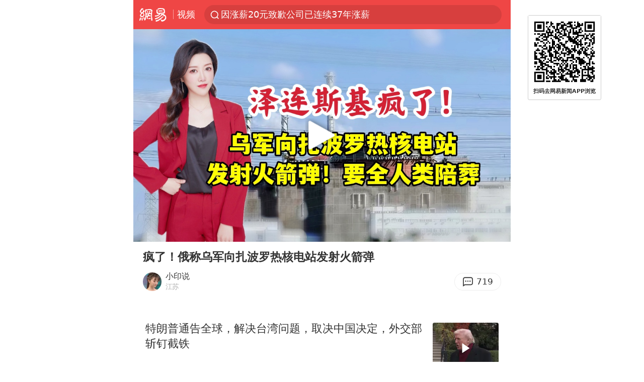

--- FILE ---
content_type: text/html; charset=utf-8
request_url: https://m.163.com/v/video/VHLNDNKBU.html?spss=sps_sem
body_size: 12347
content:
<!DOCTYPE html>
<html lang="zh" data-id="VHLNDNKBU" data-tid="T1618388872676">

<head prefix="og: http://ogp.me/ns# video: http://ogp.me/ns/video#">
  <link rel="dns-prefetch" href="//cms-bucket.ws.126.net" />
  <link rel="dns-prefetch" href="//static.ws.126.net" />
  <link rel="dns-prefetch" href="//vmonitor.ws.netease.com" />
  <link rel="dns-prefetch" href="//nex.163.com" />
  <link rel="dns-prefetch" href="//g.163.com" />
  <link rel="dns-prefetch" href="//ipservice.ws.126.net" />
  <link rel="dns-prefetch" href="//channel.m.163.com" />
  <link rel="dns-prefetch" href="//nimg.ws.126.net" />
  <link rel="dns-prefetch" href="//analytics.163.com" />
  <link rel="dns-prefetch" href="//flv2.bn.netease.com" />
  <link rel="dns-prefetch" href="//comment.api.163.com" />
  <link rel="canonical" href="https://www.163.com/v/video/VHLNDNKBU.html">
  <meta charset="UTF-8">
  <meta name="viewport" content="width=device-width, initial-scale=1.0,user-scalable=no">
  <meta http-equiv="X-UA-Compatible" content="ie=edge">
  <title>疯了！俄称乌军向扎波罗热核电站发射火箭弹_网易视频</title>
  <meta name="keywords" content="疯了！俄称乌军向扎波罗热核电站发射火箭弹">
  <meta name="description" content="疯了！俄称乌军向扎波罗热核电站发射火箭弹">
  <meta name="format-detection" content="telephone=no, email=no">
  <meta property="og:title" content="疯了！俄称乌军向扎波罗热核电站发射火箭弹" />
  <meta property="og:type" content="video" />
  <meta property="og:image" content="https://nimg.ws.126.net/?url=http%3A%2F%2Fvideoimg.ws.126.net%2Fcover%2F20221120%2FvDINo7C6O_cover.jpg&thumbnail=750x2147483647&quality=75&type=jpg" />
  <meta property="bytedance:published_time" content="2022-11-20T21:18:08+08:00" />
  <meta property="bytedance:lrDate_time" content="2022-11-20T21:18:08+08:00" />
  <meta property="bytedance:updated_time" content="2022-11-20T21:18:08+08:00" />
  <meta name="googlebot" content="index,follow">
  <!-- 根据isTest做搜索引擎防收录 -->
    <meta name="robots" content="index,follow">
  <link rel="apple-touch-icon" sizes="57x57" href="//static.ws.126.net/163/frontend/images/logo-netease-57.png" />
  <link rel="apple-touch-icon" sizes="72x72" href="//static.ws.126.net/163/frontend/images/logo-netease-72.png" />
  <link rel="apple-touch-icon" sizes="114x114" href="//static.ws.126.net/163/frontend/images/logo-netease-114.png" />  <meta name="google-site-verification" content="PXunD38D6Oui1T44OkAPSLyQtFUloFi5plez040mUOc" />
    <script>window.__INITIAL_STATE__={"recommend":[{"isVideo":true,"position":1,"title":"特朗普通告全球，解决台湾问题，取决中国决定，外交部斩钉截铁","replyCount":0,"toApp":{"title":"打开APP","act":"video_recommend_app_btn","param":"VNIEHBSH9","mod":"videoSearchMore","position":1,"channel":""},"link":"/v/video/VNIEHBSH9.html","vid":"VNIEHBSH9","thumbnail":"218","imgsrc":"http://videoimg.ws.126.net/cover/20260116/YscKbo4JB_cover.jpg","source":"小熊回收站"},{"isVideo":true,"position":2,"title":"阿萨德的结局，伊朗早就看明白了","replyCount":151,"toApp":{"title":"打开APP","act":"video_recommend_app_btn","param":"VFIGOJV1D","mod":"videoSearchMore","position":2,"channel":""},"link":"/v/video/VFIGOJV1D.html","vid":"VFIGOJV1D","thumbnail":"218","imgsrc":"http://videoimg.ws.126.net/cover/20260117/aWflVdYGt_cover.jpg","source":"诗酒趁的年华"},{"isVideo":true,"position":3,"title":"美国突然爆料坑赖清德，郑丽文连忙添了一把火，蔡英文趁机背刺！","replyCount":0,"toApp":{"title":"打开APP","act":"video_recommend_app_btn","param":"VPIGN3BAD","mod":"videoSearchMore","position":3,"channel":""},"link":"/v/video/VPIGN3BAD.html","vid":"VPIGN3BAD","thumbnail":"218","imgsrc":"http://videoimg.ws.126.net/cover/20260117/pqlSemBg0_cover.jpg","source":"向天祈福"},{"isVideo":true,"position":4,"title":"全世界都被普京骗了！打击乌克兰只是个幌子，真正目标已布局四年","replyCount":0,"toApp":{"title":"打开APP","act":"video_recommend_app_btn","param":"VLIFNKL5F","mod":"videoSearchMore","position":4,"channel":""},"link":"/v/video/VLIFNKL5F.html","vid":"VLIFNKL5F","thumbnail":"218","imgsrc":"http://videoimg.ws.126.net/cover/20260116/SnCthYoag_cover.jpg","source":"王同学来了"},{"isVideo":true,"position":5,"title":"解放军已有斩首预案，赖清德要着急了","replyCount":0,"toApp":null,"link":"/v/video/VCIIANJ7C.html","vid":"VCIIANJ7C","thumbnail":"218","imgsrc":"http://videoimg.ws.126.net/cover/20260117/OlSMQCiA6_cover.jpg","source":"初初知识分享"},{"isVideo":true,"position":6,"title":"郭继承谈：国是大的家，家是小的国。说的太好了值得一起来听听！","replyCount":150,"toApp":null,"link":"/v/video/VOIECNB66.html","vid":"VOIECNB66","thumbnail":"218","imgsrc":"http://videoimg.ws.126.net/cover/20260116/6m0Y7d5vZ_cover.jpg","source":"伢伢gagako"},{"isVideo":true,"position":7,"title":"丈夫年薪3万婆婆却请27口人来过年，我冻结4张黑卡，回娘家睡大觉","replyCount":0,"toApp":null,"link":"/v/video/VHIDBSM5C.html","vid":"VHIDBSM5C","thumbnail":"218","imgsrc":"http://videoimg.ws.126.net/cover/20260115/ifJj5rzTX_cover.jpg","source":"勤姐说给你听"},{"isVideo":true,"position":8,"title":"11国站队就敢叫板？特朗普喊话中国背后，美军真实底牌藏不住了","replyCount":0,"toApp":null,"link":"/v/video/VRICNHBDQ.html","vid":"VRICNHBDQ","thumbnail":"218","imgsrc":"http://videoimg.ws.126.net/cover/20260115/37wd8EoN5_cover.jpg","source":"侃侃世界之最"},{"isVideo":true,"position":9,"title":"母亲重病住院急需钱，媳妇霸占家产硬不给，关老师出手帮讨公道","replyCount":5,"toApp":null,"link":"/v/video/VLI5DKU2A.html","vid":"VLI5DKU2A","thumbnail":"218","imgsrc":"http://videoimg.ws.126.net/cover/20260112/YhAqjK8Si_cover.jpg","source":"Kings今天上墙没"},{"isVideo":true,"position":10,"title":"婆婆病重需住院，儿媳为何不愿帮忙？背后隐情让人唏嘘","replyCount":1,"toApp":null,"link":"/v/video/VAI9VTVKB.html","vid":"VAI9VTVKB","thumbnail":"218","imgsrc":"http://videoimg.ws.126.net/cover/20260114/BspcdwYek_cover.jpg","source":"哆哆情感驿站v"},{"isVideo":true,"position":11,"title":"访华后芯片涨价70%并停供，中国何时能超越韩国？","replyCount":0,"toApp":null,"link":"/v/video/VNIEHF6D2.html","vid":"VNIEHF6D2","thumbnail":"218","imgsrc":"http://videoimg.ws.126.net/cover/20260116/l7tsA9zeu_cover.jpg","source":"热点一网打尽"},{"isVideo":true,"position":12,"title":"11国做出选择，特朗普乐坏了，他当众喊话，料定中国已经被镇住了","replyCount":25,"toApp":null,"link":"/v/video/VZIFMFJVD.html","vid":"VZIFMFJVD","thumbnail":"218","imgsrc":"http://videoimg.ws.126.net/cover/20260116/cOf6Tbw1Q_cover.jpg","source":"一饮山河"},{"isVideo":true,"position":13,"title":"结婚十年每月给婆婆4000赡养费，她却夸弟媳比我好我把转账停了","replyCount":0,"toApp":null,"link":"/v/video/VEIGK9MFM.html","vid":"VEIGK9MFM","thumbnail":"218","imgsrc":"http://videoimg.ws.126.net/cover/20260117/6dQXP05l2_cover.jpg","source":"小鑫新鲜事"},{"isVideo":true,"position":14,"title":"几十亿打水漂！俄罗斯高超音速导弹阵地，被乌克兰12架装备团灭！","replyCount":195,"toApp":null,"link":"/v/video/VWIAM80KJ.html","vid":"VWIAM80KJ","thumbnail":"218","imgsrc":"http://videoimg.ws.126.net/cover/20260114/HmQFBCNhb_cover.jpg","source":"爱屋鸳鸯"},{"isVideo":true,"position":15,"title":"日本亮出王牌，中国如何应对","replyCount":1,"toApp":null,"link":"/v/video/VHIEOS276.html","vid":"VHIEOS276","thumbnail":"218","imgsrc":"http://videoimg.ws.126.net/cover/20260116/a1CLhUfnT_cover.jpg","source":"剧短情长"},{"isVideo":true,"position":16,"title":"讲真，是球网先动手的！！！","replyCount":1,"toApp":null,"link":"/v/video/VDJTH0HB3.html","vid":"VDJTH0HB3","thumbnail":"218","imgsrc":"http://vimg1.ws.126.net/image/snapshot/2018/6/G/N/VDJTH0GGN.jpg","source":"新媒体"},{"isVideo":true,"position":17,"title":"论背景音乐的重要性！！","replyCount":0,"toApp":null,"link":"/v/video/VDJVF17FN.html","vid":"VDJVF17FN","thumbnail":"218","imgsrc":"http://vimg3.ws.126.net/image/snapshot/2018/6/S/2/VDJTA5LS2.jpg","source":"新媒体"},{"isVideo":true,"position":18,"title":"旁边有个抢活的…怎么办？人都过去了？","replyCount":0,"toApp":null,"link":"/v/video/VDJTA4U49.html","vid":"VDJTA4U49","thumbnail":"218","imgsrc":"http://vimg2.ws.126.net/image/snapshot/2018/6/G/S/VDJTA4RGS.jpg","source":"新媒体"},{"isVideo":true,"position":19,"title":"多喝热水，热水治百病！","replyCount":61,"toApp":null,"link":"/v/video/VDJR8V3RD.html","vid":"VDJR8V3RD","thumbnail":"218","imgsrc":"http://vimg1.ws.126.net/image/snapshot/2018/6/6/I/VDJR8V16I.jpg","source":"新媒体"},{"isVideo":true,"position":20,"title":"这滑的挺远的哈，棒棒哒","replyCount":2,"toApp":null,"link":"/v/video/VDJP7N535.html","vid":"VDJP7N535","thumbnail":"218","imgsrc":"http://vimg2.ws.126.net/image/snapshot/2018/6/G/N/VDJP7N3GN.jpg","source":"新媒体"},{"isVideo":true,"position":21,"title":"战斗民族糗事汇，每个都是爆笑","replyCount":8,"toApp":null,"link":"/v/video/VDJP490DJ.html","vid":"VDJP490DJ","thumbnail":"218","imgsrc":"http://vimg1.ws.126.net/image/snapshot/2018/6/M/R/VDJQTD7MR.jpg","source":"新媒体"}],"docId":"VHLNDNKBU","replyId":"HLNDNKBU050835RB","hideAd":false,"purchaseType":1}</script>
  <script>
    (function() {
      var ua =navigator.userAgent;
      var isAndroid = (/android/i).test(ua);
      var isIOS = (/iphone|ipad|ipod/i).test(ua);
      var isWinPhone = (/Windows Phone/i).test(ua);
      var isHarmony = (/Harmony/i).test(ua);
      var isPc = !isAndroid && !isIOS && !isWinPhone && !isHarmony;
      var isWechat = (/MicroMessenger/i).test(ua)
      var isQQ = (/qq\//i).test(ua)
      var isWeibo = (/weibo/i).test(ua)
      // var isUc = (/UCBrowser/i).test(ua)
      if (!isPc && (isWechat || isQQ ||isWeibo) && (window.location.host === '3g.163.com' || window.location.host === 'm.163.com')) {
        var spss = getParaByName('spss')
        spss = spss || 'wap_refluxdl_2018'
        var docid = document.documentElement.dataset.id || (location.pathname.match(/video\/(\w+)\.html/) || ['', ''])[1];
        docid && location.replace('https://c.m.163.com/news/v/' + docid +'.html?from=wap_redirect&spss='+ spss +'&referFrom='+ getNewReferFrom());
      }
      function getNewReferFrom() {
        var newReferFrom = ''
        if (document.referrer && /referFrom/.test(window.location.search)) {
          var referFrom = getParaByName('referFrom')
          // TODO: 防止带referFrom参数地址有其他refer来源访问
          if (window._REFER_VAL === '163') {
            newReferFrom = referFrom
          } else {
            newReferFrom = window._REFER_VAL
          }
        }
        return newReferFrom;
      }
      function getParaByName(name) {
          var search = window.location.search;
          search = search.substr(1);
          if (typeof name === 'undefined') return search;
          var searchArr = search.split('&');
          for (var i = 0; i < searchArr.length; i++) {
          var searchStr = searchArr[i];
          searchArr[i] = searchStr.split('=');
          if (searchArr[i][0] === name) {
              return searchStr.replace(name + '=', '');
          }
          }
          return '';
      }
    })()
  </script>  <script>
    (function () {
      var domainMatches = [
        { test: /163\.com$/i, domain: "163" },
        { test: /baidu\.com$/i, domain: "baidu" },
        { test: /sm\.cn$/i, domain: "sm" },
        { test: /sogou\.com$/i, domain: "sogou" },
        { test: /so\.com$/i, domain: "360" },
        { test: /google/i, domain: "google" },
        { test: /bing/i, domain: "bing" },
        { test: /weibo/i, domain: "weibo" },
        { test: /toutiao/i, domain: "toutiao" },
      ];
      var referrer = document.referrer;
      var referDomain = "";
      var currentPageRefer = "";
      if (referrer) {
        var urlRegexp =
          /^([hH][tT]{2}[pP]:\/\/|[hH][tT]{2}[pP][sS]:\/\/)([^\/]+).*?/;
        var urlMatch = referrer.match(urlRegexp);
        referDomain = urlMatch && urlMatch[2] ? urlMatch[2] : referDomain;
      }
      if (referDomain) {
        currentPageRefer = referDomain;
        domainMatches.some(function (item) {
          if (item.test.test(referDomain)) {
            currentPageRefer = item.domain;
            return true;
          }
          return false;
        });
      }
      if (!currentPageRefer && referrer) {
        currentPageRefer = 'other'
      }
      window._REFER_VAL = currentPageRefer;
      var targetProtocol = "https:";
      if (window.location.protocol != targetProtocol) {
        var host = window.location.host;
        var pathname = window.location.pathname;
        var search = window.location.search;
        var hash = window.location.hash;
        if (host !== "3g.163.com" && host !== "m.163.com") {
          return;
        }
        if (search) {
          var searchParams = search.substr(1).split("&");
          if (searchParams.length > 0) {
            var newParams = [];
            var filterParams = ["referFrom", "isFromOtherWeb"];
            for (var i = 0, len = searchParams.length; i < len; i++) {
              var param = searchParams[i];
              if (filterParams.indexOf(param.split("=")[0]) === -1) {
                newParams.push(param);
              }
            }
            search = "?" + newParams.join("&");
          }
          search =
            search +
            (search.length === 1 ? "" : "&") +
            "referFrom=" +
            currentPageRefer;
        } else {
          search = "?referFrom=" + currentPageRefer;
        }
        if (referrer && currentPageRefer !== "163") {
          search = search + "&isFromOtherWeb=true";
        }
        var targetHref = targetProtocol + "//" + host + pathname + search + hash;
        window.location.replace(targetHref);
      } else {
        var localParam = function (search, hash) {
          var s = search || window.location.search;
          var h = hash || window.location.hash;
          var fn = function (str, reg) {
            var data = {};
            if (str) {
              str.replace(reg, function ($0, $1, $2, $3) {
                data[$1] = $3;
              });
              return data;
            }
            return null;
          };
          return {
            search: fn(s, new RegExp("([^?=&]+)(=([^&]*))?", "g")) || {},
            hash: fn(h, new RegExp("([^#=&]+)(=([^&]*))?", "g")) || {},
          };
        };
        var urlSearchReferFrom = localParam().search.referFrom;
        if (
          /referFrom/.test(window.location.search) &&
          currentPageRefer == "163"
        ) {
          window._REFER_VAL = urlSearchReferFrom || "";
        }
      }
    })();
  </script>  <script>
    !function(){"use strict";!function(a,r,o){a.corona_error_cache=function(r){a.corona_error_cache.data.push(r)},a.corona_error_cache.data=[];var t=a[r];a[r]=function(r,o,n,e,c){a.corona_error_cache({e:c,event:"error"}),t&&t.apply(a,arguments)};var n=a[o];a[o]=function(r){a.corona_error_cache({e:r.reason,event:"unhandledrejection"}),n&&n.apply(a,arguments)}}(window,"onerror","onunhandledrejection")}();
  </script>  <script>
   (function(){
     function isSupport() {
         var testKey = 'test',
             storage = window.localStorage;
         try {
             storage.setItem(testKey, 'testValue');
         } catch (error) {
             console.log("localStorage.setItem不可以执行");
             return false;
         }
         try {
             if (storage.getItem(testKey) != 'testValue') {
                 return false
             } else {
                 storage.removeItem(testKey);
                 return true;
             }
         } catch (error) {
             console.log("localStorage.getItem不可以执行");
             return false;
         }
     }
     if (!isSupport()) {
       window.localStorage = {
         setItem: function(key,value){console.log('不支持localStorage',key,value);},
         getItem: function(key){console.log('不支持localStorage',key);return '';},
       }
     }
   })()
  </script>  <script>
    (function flexible(window, document) {
      var docEl = document.documentElement
      var dpr = window.devicePixelRatio || 1
  
      // adjust body font size
      function setBodyFontSize() {
        if (document.body) {
          document.body.style.fontSize = (12 * dpr) + 'px'
        }
        else {
          document.addEventListener('DOMContentLoaded', setBodyFontSize)
        }
      }
      setBodyFontSize();
  
      // set 1rem = viewWidth / 10
      function setRemUnit() {
        var rem = Math.min(docEl.clientWidth, 450) / 10
        docEl.style.fontSize = rem + 'px'
      }
  
      setRemUnit()
  
      // reset rem unit on page resize
      window.addEventListener('resize', setRemUnit)
      window.addEventListener('pageshow', function (e) {
        if (e.persisted) {
          setRemUnit()
        }
      })
  
      // detect 0.5px supports
      if (dpr >= 2) {
        var fakeBody = document.createElement('body')
        var testElement = document.createElement('div')
        testElement.style.border = '.5px solid transparent'
        fakeBody.appendChild(testElement)
        docEl.appendChild(fakeBody)
        if (testElement.offsetHeight === 1) {
          docEl.classList.add('hairlines')
        }
        docEl.removeChild(fakeBody)
      }
    }(window, document))
  </script>  <script type="text/javascript">
    function setBodyPlatform () {
      try {
        if(/NewsArticle|TTWebView/i.test(navigator.userAgent)) {
          document.body.classList.add('toutiao');
        }
        else if(/baidu/i.test(navigator.userAgent)) {
          document.body.classList.add('baidu');
        }
        else if(/NewsApp/i.test(navigator.userAgent)) {
          document.body.classList.add('newsapp');
        }
        else if(/MicroMessenger.*miniProgram/i.test(navigator.userAgent)) {
          document.body.classList.add('miniprogram');
        }
        else if(!/iphone|ipad|ipod|Android|Windows Phone/i.test(navigator.userAgent)) {
          document.body.classList.add('pc');
        }
        if(/iphone|ipad|ipod/i.test(navigator.userAgent)) {
          document.body.classList.add('ios');
        }
      } catch (error) {
        console.warn(error);
      }
    }
    if (document.body) {
      setBodyPlatform()
    }
    else {
      document.addEventListener('DOMContentLoaded', setBodyPlatform)
    }
  </script>  <script>
  !function(e,n,t,s,c){var r=void 0!==t&&t.resolve,a=e[s];(a=e[s]=function(){this.modules={}}).callbacks=[],a.ready=r?function(){return a.instance?t.resolve(a.instance.vars()):new t(function(e){return a.callbacks.push(e)})}:function(e){return a.instance?e(a.instance.vars()):a.callbacks.push(e)};var i=n.createElement(c),u=n.getElementsByTagName(c)[0];i.async=!0,i.src="https://s6.music.126.net/puzzle/puzzle@000C0B" + "" + ".js",u.parentNode.insertBefore(i,u)}(window,document,window.Promise,"puzzle","script");
  </script>  <script>
    ;(function(){
    var el = document.createElement("script");
    el.src = "https://lf1-cdn-tos.bytegoofy.com/goofy/ttzz/push.js?791861feb92e3961a47d9cef96053b0e666dba9b870cab6c286b98cb684b76c44a4d40de0dd5fa9b5c2c10f69a3b501dc430e831103b45ce33654fb9f95b006c";
    el.id = "ttzz";
    var s = document.getElementsByTagName("script")[0];
    s.parentNode.insertBefore(el, s);
    })(window)
  </script>  <script>
    (function () {
      setTimeout(function () {
        var bp = document.createElement("script");
        var curProtocol = window.location.protocol.split(":")[0];
        if (curProtocol === "https" && window.location.href.indexOf("wc18") < 0) {
          bp.defer = true;
          bp.src = "https://zz.bdstatic.com/linksubmit/push.js";
          var s = document.getElementsByTagName("script")[0];
          s.parentNode.insertBefore(bp, s);
        }
      }, 2500);
    })();
  </script>  <script>try{var codeADConfig={article:{topBanner:[],content:[],aboveTieList:[],relateNewsList:[],hotNewsList:[]},video:{pause:[{adid:"codeAD-220",style:"codeAD",htmlResource:'<script>window.reviveAsync = null;<\/script><ins style="display: block;" data-revive-zoneid="220" data-revive-id="bc0ee6b32b55ca7bfb61c2a9dd1cf0c5"></ins> <script async src="//static.outin.cn/js/gtr/gtr.min.js"><\/script>'}],aboveRecommendList:[],recommendList:[{adid:"codeAD-rs1mp492we",style:"codeAD",htmlResource:'<div class="_rs1mp492we"></div> <script type="text/javascript"> (window.slotbydup = window.slotbydup || []).push({ id: "u6543399", container: "_rs1mp492we", async: true }); <\/script> <!-- 多条广告如下脚本只需引入一次 --> <scrip type="text/javascript" src="//cpro.baidustatic.com/cpro/ui/cm.js" async="async" defer="defer" > <\/script>'}]},common:{topBanner:[]}}}catch(e){console.error(e)}</script>
  <script>try{var badiu_ssp_6431680={adid:"codeAD-0324k8h8dgur",position:1,htmlResource:'<script>window.reviveAsync = null;<\/script><ins style="display: block;" data-revive-zoneid="272" data-revive-id="bc0ee6b32b55ca7bfb61c2a9dd1cf0c5"></ins> <script async src="//static.outin.cn/js/gtr/gtr.min.js"><\/script>',style:"codeAD"},toutiao_ssp_6407376={adid:"codeAD-yc0njvenpp",position:1,htmlResource:'<script>window.reviveAsync = null;<\/script><ins style="display: block;" data-revive-zoneid="273" data-revive-id="bc0ee6b32b55ca7bfb61c2a9dd1cf0c5"></ins> <script async src="//static.outin.cn/js/gtr/gtr.min.js"><\/script>',style:"codeAD"},badiu_ssp_295={adid:"codeAD-295",position:1,htmlResource:'<script>window.reviveAsync = null;<\/script><ins style="display: block;"  data-revive-zoneid="295" data-revive-id="bc0ee6b32b55ca7bfb61c2a9dd1cf0c5"></ins><script src="//static.outin.cn/js/gtr/gtr.min.js" async><\/script>',style:"codeAD"},toutiao_ssp_294={adid:"codeAD-294",position:1,htmlResource:'<script> window.reviveAsync = null; <\/script><ins style="display: block;"  data-revive-zoneid="294" data-revive-id="bc0ee6b32b55ca7bfb61c2a9dd1cf0c5"></ins><script src="//static.outin.cn/js/gtr/gtr.min.js" async><\/script>',style:"codeAD"},wechat_codeAD_238={adid:"codeAD-238",position:1,htmlResource:'<script>window.reviveAsync = null;<\/script><ins style="display: block;" data-revive-zoneid="238" data-revive-id="bc0ee6b32b55ca7bfb61c2a9dd1cf0c5"></ins> <script async src="//static.outin.cn/js/gtr/gtr.min.js"><\/script>',style:"codeAD"},uc_codeAD_250={adid:"codeAD-250",position:1,htmlResource:'<script src="//mmjs.adutp.com/source/l/common/gfdv/production/f_v/static/ci.js"><\/script>',style:"codeAD"},other_codeAD_244={adid:"codeAD-244",position:1,htmlResource:'<script>window.reviveAsync = null;<\/script><ins style="display: block;" data-revive-zoneid="244" data-revive-id="bc0ee6b32b55ca7bfb61c2a9dd1cf0c5"></ins> <script async src="//static.outin.cn/js/gtr/gtr.min.js"><\/script>',style:"codeAD"},codeADCtConfig={TBS:{article:{aboveTieList:[{adid:"codeAD-tbs",position:1,htmlResource:'<script adkey="c73ce33e2b3724f1adcec9f8179f2646" src="https://tbsad.imtt.qq.com/tbs/jssdk/js/formal/TBSJSSDK.js?rand=0.4321843743"><\/script>',style:"codeAD"}]}},baidu:{video:{pause:[{adid:"codeAD-257",style:"codeAD",htmlResource:'<ins style="display:block;" data-revive-zoneid="257" data-revive-id="bc0ee6b32b55ca7bfb61c2a9dd1cf0c5"></ins> <script> window.reviveAsync = null; <\/script> <script src="//static.outin.cn/js/gtr/gtr.min.js" async><\/script>'}],recommendList:[{adid:"codeAD-304",position:4,htmlResource:'<ins style="display: block;" data-revive-zoneid="304" data-revive-id="bc0ee6b32b55ca7bfb61c2a9dd1cf0c5"></ins><script>window.reviveAsync = null;<\/script><script src="//static.outin.cn/js/gtr/gtr.min.js" async=""><\/script>',style:"codeAD"}],aboveRecommendList:[{adid:"codeAD-0716-266",style:"codeAD",htmlResource:'<ins style="display: block;" data-revive-zoneid="266" data-revive-id="bc0ee6b32b55ca7bfb61c2a9dd1cf0c5"></ins> <script> window.reviveAsync = null; <\/script> <script async src="//static.outin.cn/js/gtr/gtr.min.js"><\/script>'}]},article:{topBanner:[{adid:"codeAD-260",style:"codeAD",htmlResource:'<ins style="display:block;" data-revive-zoneid="260" data-revive-id="bc0ee6b32b55ca7bfb61c2a9dd1cf0c5"></ins> <script> window.reviveAsync = null; <\/script> <script src="//static.outin.cn/js/gtr/gtr.min.js" async><\/script>'}],content:[{adid:"codeAD-0716-263",style:"codeAD",htmlResource:'<!-- 网易-手机网平台-文中广告(百度渠道) --> <ins style="display: block;" data-revive-zoneid="263" data-revive-id="bc0ee6b32b55ca7bfb61c2a9dd1cf0c5"></ins> <script> window.reviveAsync = null; <\/script> <script async src="//static.outin.cn/js/gtr/gtr.min.js"><\/script>'}],hotNewsList:[{adid:"codeAD-222",position:4,htmlResource:'<script>window.reviveAsync = null;<\/script><ins style="display: block;" data-revive-zoneid="222" data-revive-id="bc0ee6b32b55ca7bfb61c2a9dd1cf0c5"></ins> <script async src="//static.outin.cn/js/gtr/gtr.min.js"><\/script>',style:"codeAD"},{adid:"codeAD-223",position:9,htmlResource:'<script>window.reviveAsync = null;<\/script><ins style="display: block;" data-revive-zoneid="223" data-revive-id="bc0ee6b32b55ca7bfb61c2a9dd1cf0c5"></ins> <script async src="//static.outin.cn/js/gtr/gtr.min.js"><\/script>',style:"codeAD"},{adid:"codeAD-224",position:13,htmlResource:'<script>window.reviveAsync = null;<\/script><ins style="display: block;" data-revive-zoneid="224" data-revive-id="bc0ee6b32b55ca7bfb61c2a9dd1cf0c5"></ins> <script async src="//static.outin.cn/js/gtr/gtr.min.js"><\/script>',style:"codeAD"},{adid:"codeAD-225",position:17,htmlResource:'<script>window.reviveAsync = null;<\/script><ins style="display: block;" data-revive-zoneid="225" data-revive-id="bc0ee6b32b55ca7bfb61c2a9dd1cf0c5"></ins> <script async src="//static.outin.cn/js/gtr/gtr.min.js"><\/script>',style:"codeAD"}],relateNewsList:[{adid:"codeAD-221",position:4,htmlResource:'<script>window.reviveAsync = null;<\/script><ins style="display: block;" data-revive-zoneid="221" data-revive-id="bc0ee6b32b55ca7bfb61c2a9dd1cf0c5"></ins> <script async src="//static.outin.cn/js/gtr/gtr.min.js"><\/script>',style:"codeAD"}],aboveTieList:[badiu_ssp_6431680]},cambrian_article:{},home:{float:[{adid:"codeAD-302",style:"codeAD",htmlResource:'<ins style="display: block;" data-revive-zoneid="302" data-revive-id="bc0ee6b32b55ca7bfb61c2a9dd1cf0c5"></ins><script>window.reviveAsync = null;<\/script><script src="//static.outin.cn/js/gtr/gtr.min.js" async=""><\/script>'}]}},toutiao:{article:{topBanner:[{adid:"codeAD-261",style:"codeAD",htmlResource:'<ins style="display:block;" data-revive-zoneid="261" data-revive-id="bc0ee6b32b55ca7bfb61c2a9dd1cf0c5"></ins> <script> window.reviveAsync = null; <\/script> <script src="//static.outin.cn/js/gtr/gtr.min.js" async><\/script>'}],content:[{adid:"codeAD-0716-264",style:"codeAD",htmlResource:'<!-- 网易-手机网平台-文中广告(头条渠道) --> <ins style="display: block;" data-revive-zoneid="264" data-revive-id="bc0ee6b32b55ca7bfb61c2a9dd1cf0c5"></ins> <script> window.reviveAsync = null; <\/script> <script async src="//static.outin.cn/js/gtr/gtr.min.js"><\/script>'}],contentBom:[],aboveTieList:[toutiao_ssp_6407376]},cambrian_article:{},video:{recommendList:[],aboveRecommendList:[{adid:"codeAD-0716-267",style:"codeAD",htmlResource:'<!-- 网易-手机网平台-视频页下方通栏广告(头条渠道) --> <ins style="display: block;" data-revive-zoneid="267" data-revive-id="bc0ee6b32b55ca7bfb61c2a9dd1cf0c5"></ins> <script> window.reviveAsync = null; <\/script> <script async src="//static.outin.cn/js/gtr/gtr.min.js"><\/script>'}]}},wechat:{article:{aboveTieList:[wechat_codeAD_238]},video:{recommendList:[]}},uc:{article:{aboveTieList:[uc_codeAD_250]},video:{recommendList:[]}},other:{article:{aboveTieList:[other_codeAD_244],topBanner:[{adid:"codeAD-299",style:"codeAD",htmlResource:'<!-- 网易-手机网平台-顶部通栏(自访)~ --><ins style="display: block;" data-revive-zoneid="299" data-revive-id="bc0ee6b32b55ca7bfb61c2a9dd1cf0c5"></ins><script>window.reviveAsync = null;<\/script><script src="//static.outin.cn/js/gtr/gtr.min.js" async=""><\/script>'}],content:[{adid:"codeAD-0716-262",style:"codeAD",htmlResource:'<!-- 网易-手机网平台-文中广告(其他渠道) --> <ins style="display: block;" data-revive-zoneid="262" data-revive-id="bc0ee6b32b55ca7bfb61c2a9dd1cf0c5"></ins> <script> window.reviveAsync = null; <\/script> <script async src="//static.outin.cn/js/gtr/gtr.min.js"><\/script>'}]},video:{recommendList:[],aboveRecommendList:[{adid:"codeAD-0716-265",style:"codeAD",htmlResource:'<!-- 网易-手机网平台-视频页下方通栏广告(其他渠道) --> <ins style="display: block;" data-revive-zoneid="265" data-revive-id="bc0ee6b32b55ca7bfb61c2a9dd1cf0c5"></ins> <script> window.reviveAsync = null; <\/script> <script async src="//static.outin.cn/js/gtr/gtr.min.js"><\/script>'}]}}}}catch(c){}</script>
  <script type="application/ld+json">
    {
      "@context": "http://schema.org",
      "@type": "VideoObject",
      "name": "疯了！俄称乌军向扎波罗热核电站发射火箭弹",
      "Description": "疯了！俄称乌军向扎波罗热核电站发射火箭弹",
      "thumbnailUrl": "https://nimg.ws.126.net/?url=http%3A%2F%2Fvideoimg.ws.126.net%2Fcover%2F20221120%2FvDINo7C6O_cover.jpg&thumbnail=750x2147483647&quality=75&type=jpg",
      "duration": "PT2M15S",
      "uploadDate": "2022-11-20 21:18:08",
      "contentUrl":"http://flv0.bn.netease.com/[base64].m3u8"
    }
  </script>
  <script>
  (function() {
    function __load_ant(flag) {
      var s = document.createElement("script");
      s.src = flag ? "//wp.m.163.com/163/frontend/antnest/NTM-5AE0KFYY-2.js" : "//static.ws.126.net/163/frontend/antnest/NTM-5AE0KFYY-2.js";
      s.async = true;
      s.onload = s.onerror = function(){
        if(!window.ntm && !flag) {
          __load_ant(true)
        }
      };
      var p = document.getElementsByTagName("script")[0]; 
      p.parentNode.insertBefore(s, p);
    }
    __load_ant(false)
  })();
  </script>  <link rel="preload" href="https://static.ws.126.net/163/wap/f2e/hbs/static/video/js/main.c3d52a85.js" as="script">
  <link rel="preload" href="https://static.ws.126.net/163/wap/f2e/hbs/static/video/css/main.319f9996.css" as="style">
  <link rel="stylesheet" type="text/css" href="https://static.ws.126.net/163/wap/f2e/hbs/static/video/css/main.319f9996.css">
  <!-- BjopMonitoring --></head>
<body>
  <div style="display:none;"><img src="http://videoimg.ws.126.net/cover/20221120/vDINo7C6O_cover.jpg"></div>
  <h1 style="display:none">疯了！俄称乌军向扎波罗热核电站发射火箭弹</h1>
  <header class="header">
  <nav class="topNav js-topNav">
    <a class="s-back" href="/">网易</a>
    <span class="s-line"></span>
    <a class="s-channel js-topNav-channel" href="/touch/video">视频</a>
    <div class="s-search js-topNav-search">
      <div class="hot-words js-hot-words">
          <a class="hot-word js-hot-word" href="https://m.163.com/search">
            <span class="s-text"></span>
          </a>
      </div>    </div>
    <a class="s-comment js-topNav-comment" href="/touch/comment.html?docid=HLNDNKBU050835RB"> 
      <span class="s-count js-topNav-commentCount">0</span>
    </a>
  </nav>
</header>
<section class="container-wrap">
  <div class="container js-video-container">
    <div class="player-box">
      <video
      class="main_video"
      id="wap3gvideo"
      x5-video-player-type="h5"
      webkit-playsinline
      x-playsinline
      playsinline
      preload="metadata"
      raw-controls
      controls360="no"
      poster="https://nimg.ws.126.net/?url&#x3D;http%3A%2F%2Fvideoimg.ws.126.net%2Fcover%2F20221120%2FvDINo7C6O_cover.jpg&amp;thumbnail&#x3D;750x2147483647&amp;quality&#x3D;75&amp;type&#x3D;jpg"
      data-mp4="http://flv0.bn.netease.com/[base64].m3u8"
      data-m3u8="http://flv0.bn.netease.com/[base64].m3u8"
      >
      </video>
    </div>
    <div class="js-paused-ad video-pause-ad-container">
      <div class="js-close pause-ad-tag">X</div>
      <div class="js-box"></div>
    </div>
    <div class="button-play js-ad-play"></div>
    <div class="poster js-poster" style="background-image: url(https://nimg.ws.126.net/?url=http%3A%2F%2Fvideoimg.ws.126.net%2Fcover%2F20221120%2FvDINo7C6O_cover.jpg&thumbnail=750x2147483647&quality=75&type=jpg);"><i></i></div>
    <div class="progress js-progress"><div class="progress-percent js-percent"></div></div>
  </div>
</section>
<div class="information">
  <div class="information-title">疯了！俄称乌军向扎波罗热核电站发射火箭弹</div>
  <div class="information-detail">
    <div class="information-detail-left">
        <img 
          class="image-lazy s-avatar" 
          src="https://static.ws.126.net/163/frontend/images/2022/empty.png" 
          data-src="http://dingyue.ws.126.net/2021/0414/b3abe843j00qrjor7001ec000k000k0m.jpg" 
          alt="小印说"
          data-thumbnail="64"
        />
      <div class="information-detail-alias">
        <div class="s-source">小印说</div>
        <div class="s-ipLocation">江苏</div>
      </div>
    </div>    
    <a class="information-detail-right js-video-comment js-article-comment" href="/touch/comment.html?docid=HLNDNKBU050835RB">
      <i class="s-talk"></i><span class="js-comment-count">0</span>
    </a>
  </div>
</div>
<div class="open-btn js-open-app" data-act="video_button" data-param="VHLNDNKBU" data-mod="videoWakeupButton">打开网易新闻 体验效果更佳</div>
<div class="recommend-top-ad js-above-recommend-list"></div>
  <ul class="recommend js-recommend-wrap">
      <li 
        class="recommend-item js-recommend-item"
        data-act="video_recommend"
        data-itemid="VNIEHBSH9"
        data-position="1"
      >
        <a class="card-recommend-oneImg" href="/v/video/VNIEHBSH9.html">
          <article>
            <section class="s-left">
              <h4>特朗普通告全球，解决台湾问题，取决中国决定，外交部斩钉截铁</h4>
              <div class="s-info">
                  <span class="s-source">小熊回收站</span>
                <span class="s-holder"></span>
                  <span
                    class="s-openApp js-open-app"
                    data-act="video_recommend_app_btn"
                    data-param="VNIEHBSH9"
                    data-channel=""
                    data-mod="videoSearchMore"
                    data-position="1"
                    data-category=""
                  >打开APP</span>
              </div>
            </section>
              <section class="s-right">
                <img
                  class="image-lazy image-error"
                  src="https://static.ws.126.net/163/frontend/images/2022/empty.png"
                  data-src="http://videoimg.ws.126.net/cover/20260116/YscKbo4JB_cover.jpg"
                  data-thumbnail="218"
                  alt="特朗普通告全球，解决台湾问题，取决中国决定，外交部斩钉截铁"
                />
                  <i class="icon-play"></i>
              </section>
          </article>
        </a></li>      <li 
        class="recommend-item js-recommend-item"
        data-act="video_recommend"
        data-itemid="VFIGOJV1D"
        data-position="2"
      >
        <a class="card-recommend-oneImg" href="/v/video/VFIGOJV1D.html">
          <article>
            <section class="s-left">
              <h4>阿萨德的结局，伊朗早就看明白了</h4>
              <div class="s-info">
                  <span class="s-source">诗酒趁的年华</span>
                  <span class="s-replyCount">151跟贴</span>
                <span class="s-holder"></span>
                  <span
                    class="s-openApp js-open-app"
                    data-act="video_recommend_app_btn"
                    data-param="VFIGOJV1D"
                    data-channel=""
                    data-mod="videoSearchMore"
                    data-position="2"
                    data-category=""
                  >打开APP</span>
              </div>
            </section>
              <section class="s-right">
                <img
                  class="image-lazy image-error"
                  src="https://static.ws.126.net/163/frontend/images/2022/empty.png"
                  data-src="http://videoimg.ws.126.net/cover/20260117/aWflVdYGt_cover.jpg"
                  data-thumbnail="218"
                  alt="阿萨德的结局，伊朗早就看明白了"
                />
                  <i class="icon-play"></i>
              </section>
          </article>
        </a></li>      <li 
        class="recommend-item js-recommend-item"
        data-act="video_recommend"
        data-itemid="VPIGN3BAD"
        data-position="3"
      >
        <a class="card-recommend-oneImg" href="/v/video/VPIGN3BAD.html">
          <article>
            <section class="s-left">
              <h4>美国突然爆料坑赖清德，郑丽文连忙添了一把火，蔡英文趁机背刺！</h4>
              <div class="s-info">
                  <span class="s-source">向天祈福</span>
                <span class="s-holder"></span>
                  <span
                    class="s-openApp js-open-app"
                    data-act="video_recommend_app_btn"
                    data-param="VPIGN3BAD"
                    data-channel=""
                    data-mod="videoSearchMore"
                    data-position="3"
                    data-category=""
                  >打开APP</span>
              </div>
            </section>
              <section class="s-right">
                <img
                  class="image-lazy image-error"
                  src="https://static.ws.126.net/163/frontend/images/2022/empty.png"
                  data-src="http://videoimg.ws.126.net/cover/20260117/pqlSemBg0_cover.jpg"
                  data-thumbnail="218"
                  alt="美国突然爆料坑赖清德，郑丽文连忙添了一把火，蔡英文趁机背刺！"
                />
                  <i class="icon-play"></i>
              </section>
          </article>
        </a></li>      <li 
        class="recommend-item js-recommend-item"
        data-act="video_recommend"
        data-itemid="VLIFNKL5F"
        data-position="4"
      >
        <a class="card-recommend-oneImg" href="/v/video/VLIFNKL5F.html">
          <article>
            <section class="s-left">
              <h4>全世界都被普京骗了！打击乌克兰只是个幌子，真正目标已布局四年</h4>
              <div class="s-info">
                  <span class="s-source">王同学来了</span>
                <span class="s-holder"></span>
                  <span
                    class="s-openApp js-open-app"
                    data-act="video_recommend_app_btn"
                    data-param="VLIFNKL5F"
                    data-channel=""
                    data-mod="videoSearchMore"
                    data-position="4"
                    data-category=""
                  >打开APP</span>
              </div>
            </section>
              <section class="s-right">
                <img
                  class="image-lazy image-error"
                  src="https://static.ws.126.net/163/frontend/images/2022/empty.png"
                  data-src="http://videoimg.ws.126.net/cover/20260116/SnCthYoag_cover.jpg"
                  data-thumbnail="218"
                  alt="全世界都被普京骗了！打击乌克兰只是个幌子，真正目标已布局四年"
                />
                  <i class="icon-play"></i>
              </section>
          </article>
        </a></li>      <li 
        class="recommend-item js-recommend-item"
        data-act="video_recommend"
        data-itemid="VCIIANJ7C"
        data-position="5"
      >
        <a class="card-recommend-oneImg" href="/v/video/VCIIANJ7C.html">
          <article>
            <section class="s-left">
              <h4>解放军已有斩首预案，赖清德要着急了</h4>
              <div class="s-info">
                  <span class="s-source">初初知识分享</span>
                <span class="s-holder"></span>
              </div>
            </section>
              <section class="s-right">
                <img
                  class="image-lazy image-error"
                  src="https://static.ws.126.net/163/frontend/images/2022/empty.png"
                  data-src="http://videoimg.ws.126.net/cover/20260117/OlSMQCiA6_cover.jpg"
                  data-thumbnail="218"
                  alt="解放军已有斩首预案，赖清德要着急了"
                />
                  <i class="icon-play"></i>
              </section>
          </article>
        </a></li>      <li 
        class="recommend-item js-recommend-item"
        data-act="video_recommend"
        data-itemid="VOIECNB66"
        data-position="6"
      >
        <a class="card-recommend-oneImg" href="/v/video/VOIECNB66.html">
          <article>
            <section class="s-left">
              <h4>郭继承谈：国是大的家，家是小的国。说的太好了值得一起来听听！</h4>
              <div class="s-info">
                  <span class="s-source">伢伢gagako</span>
                  <span class="s-replyCount">150跟贴</span>
                <span class="s-holder"></span>
              </div>
            </section>
              <section class="s-right">
                <img
                  class="image-lazy image-error"
                  src="https://static.ws.126.net/163/frontend/images/2022/empty.png"
                  data-src="http://videoimg.ws.126.net/cover/20260116/6m0Y7d5vZ_cover.jpg"
                  data-thumbnail="218"
                  alt="郭继承谈：国是大的家，家是小的国。说的太好了值得一起来听听！"
                />
                  <i class="icon-play"></i>
              </section>
          </article>
        </a></li>      <li 
        class="recommend-item js-recommend-item"
        data-act="video_recommend"
        data-itemid="VHIDBSM5C"
        data-position="7"
      >
        <a class="card-recommend-oneImg" href="/v/video/VHIDBSM5C.html">
          <article>
            <section class="s-left">
              <h4>丈夫年薪3万婆婆却请27口人来过年，我冻结4张黑卡，回娘家睡大觉</h4>
              <div class="s-info">
                  <span class="s-source">勤姐说给你听</span>
                <span class="s-holder"></span>
              </div>
            </section>
              <section class="s-right">
                <img
                  class="image-lazy image-error"
                  src="https://static.ws.126.net/163/frontend/images/2022/empty.png"
                  data-src="http://videoimg.ws.126.net/cover/20260115/ifJj5rzTX_cover.jpg"
                  data-thumbnail="218"
                  alt="丈夫年薪3万婆婆却请27口人来过年，我冻结4张黑卡，回娘家睡大觉"
                />
                  <i class="icon-play"></i>
              </section>
          </article>
        </a></li>      <li 
        class="recommend-item js-recommend-item"
        data-act="video_recommend"
        data-itemid="VRICNHBDQ"
        data-position="8"
      >
        <a class="card-recommend-oneImg" href="/v/video/VRICNHBDQ.html">
          <article>
            <section class="s-left">
              <h4>11国站队就敢叫板？特朗普喊话中国背后，美军真实底牌藏不住了</h4>
              <div class="s-info">
                  <span class="s-source">侃侃世界之最</span>
                <span class="s-holder"></span>
              </div>
            </section>
              <section class="s-right">
                <img
                  class="image-lazy image-error"
                  src="https://static.ws.126.net/163/frontend/images/2022/empty.png"
                  data-src="http://videoimg.ws.126.net/cover/20260115/37wd8EoN5_cover.jpg"
                  data-thumbnail="218"
                  alt="11国站队就敢叫板？特朗普喊话中国背后，美军真实底牌藏不住了"
                />
                  <i class="icon-play"></i>
              </section>
          </article>
        </a></li>      <li 
        class="recommend-item js-recommend-item"
        data-act="video_recommend"
        data-itemid="VLI5DKU2A"
        data-position="9"
      >
        <a class="card-recommend-oneImg" href="/v/video/VLI5DKU2A.html">
          <article>
            <section class="s-left">
              <h4>母亲重病住院急需钱，媳妇霸占家产硬不给，关老师出手帮讨公道</h4>
              <div class="s-info">
                  <span class="s-source">Kings今天上墙没</span>
                  <span class="s-replyCount">5跟贴</span>
                <span class="s-holder"></span>
              </div>
            </section>
              <section class="s-right">
                <img
                  class="image-lazy image-error"
                  src="https://static.ws.126.net/163/frontend/images/2022/empty.png"
                  data-src="http://videoimg.ws.126.net/cover/20260112/YhAqjK8Si_cover.jpg"
                  data-thumbnail="218"
                  alt="母亲重病住院急需钱，媳妇霸占家产硬不给，关老师出手帮讨公道"
                />
                  <i class="icon-play"></i>
              </section>
          </article>
        </a></li>      <li 
        class="recommend-item js-recommend-item"
        data-act="video_recommend"
        data-itemid="VAI9VTVKB"
        data-position="10"
      >
        <a class="card-recommend-oneImg" href="/v/video/VAI9VTVKB.html">
          <article>
            <section class="s-left">
              <h4>婆婆病重需住院，儿媳为何不愿帮忙？背后隐情让人唏嘘</h4>
              <div class="s-info">
                  <span class="s-source">哆哆情感驿站v</span>
                  <span class="s-replyCount">1跟贴</span>
                <span class="s-holder"></span>
              </div>
            </section>
              <section class="s-right">
                <img
                  class="image-lazy image-error"
                  src="https://static.ws.126.net/163/frontend/images/2022/empty.png"
                  data-src="http://videoimg.ws.126.net/cover/20260114/BspcdwYek_cover.jpg"
                  data-thumbnail="218"
                  alt="婆婆病重需住院，儿媳为何不愿帮忙？背后隐情让人唏嘘"
                />
                  <i class="icon-play"></i>
              </section>
          </article>
        </a></li>      <li 
        class="recommend-item js-recommend-item"
        data-act="video_recommend"
        data-itemid="VNIEHF6D2"
        data-position="11"
      >
        <a class="card-recommend-oneImg" href="/v/video/VNIEHF6D2.html">
          <article>
            <section class="s-left">
              <h4>访华后芯片涨价70%并停供，中国何时能超越韩国？</h4>
              <div class="s-info">
                  <span class="s-source">热点一网打尽</span>
                <span class="s-holder"></span>
              </div>
            </section>
              <section class="s-right">
                <img
                  class="image-lazy image-error"
                  src="https://static.ws.126.net/163/frontend/images/2022/empty.png"
                  data-src="http://videoimg.ws.126.net/cover/20260116/l7tsA9zeu_cover.jpg"
                  data-thumbnail="218"
                  alt="访华后芯片涨价70%并停供，中国何时能超越韩国？"
                />
                  <i class="icon-play"></i>
              </section>
          </article>
        </a></li>      <li 
        class="recommend-item js-recommend-item"
        data-act="video_recommend"
        data-itemid="VZIFMFJVD"
        data-position="12"
      >
        <a class="card-recommend-oneImg" href="/v/video/VZIFMFJVD.html">
          <article>
            <section class="s-left">
              <h4>11国做出选择，特朗普乐坏了，他当众喊话，料定中国已经被镇住了</h4>
              <div class="s-info">
                  <span class="s-source">一饮山河</span>
                  <span class="s-replyCount">25跟贴</span>
                <span class="s-holder"></span>
              </div>
            </section>
              <section class="s-right">
                <img
                  class="image-lazy image-error"
                  src="https://static.ws.126.net/163/frontend/images/2022/empty.png"
                  data-src="http://videoimg.ws.126.net/cover/20260116/cOf6Tbw1Q_cover.jpg"
                  data-thumbnail="218"
                  alt="11国做出选择，特朗普乐坏了，他当众喊话，料定中国已经被镇住了"
                />
                  <i class="icon-play"></i>
              </section>
          </article>
        </a></li>      <li 
        class="recommend-item js-recommend-item"
        data-act="video_recommend"
        data-itemid="VEIGK9MFM"
        data-position="13"
      >
        <a class="card-recommend-oneImg" href="/v/video/VEIGK9MFM.html">
          <article>
            <section class="s-left">
              <h4>结婚十年每月给婆婆4000赡养费，她却夸弟媳比我好我把转账停了</h4>
              <div class="s-info">
                  <span class="s-source">小鑫新鲜事</span>
                <span class="s-holder"></span>
              </div>
            </section>
              <section class="s-right">
                <img
                  class="image-lazy image-error"
                  src="https://static.ws.126.net/163/frontend/images/2022/empty.png"
                  data-src="http://videoimg.ws.126.net/cover/20260117/6dQXP05l2_cover.jpg"
                  data-thumbnail="218"
                  alt="结婚十年每月给婆婆4000赡养费，她却夸弟媳比我好我把转账停了"
                />
                  <i class="icon-play"></i>
              </section>
          </article>
        </a></li>      <li 
        class="recommend-item js-recommend-item"
        data-act="video_recommend"
        data-itemid="VWIAM80KJ"
        data-position="14"
      >
        <a class="card-recommend-oneImg" href="/v/video/VWIAM80KJ.html">
          <article>
            <section class="s-left">
              <h4>几十亿打水漂！俄罗斯高超音速导弹阵地，被乌克兰12架装备团灭！</h4>
              <div class="s-info">
                  <span class="s-source">爱屋鸳鸯</span>
                  <span class="s-replyCount">195跟贴</span>
                <span class="s-holder"></span>
              </div>
            </section>
              <section class="s-right">
                <img
                  class="image-lazy image-error"
                  src="https://static.ws.126.net/163/frontend/images/2022/empty.png"
                  data-src="http://videoimg.ws.126.net/cover/20260114/HmQFBCNhb_cover.jpg"
                  data-thumbnail="218"
                  alt="几十亿打水漂！俄罗斯高超音速导弹阵地，被乌克兰12架装备团灭！"
                />
                  <i class="icon-play"></i>
              </section>
          </article>
        </a></li>      <li 
        class="recommend-item js-recommend-item"
        data-act="video_recommend"
        data-itemid="VHIEOS276"
        data-position="15"
      >
        <a class="card-recommend-oneImg" href="/v/video/VHIEOS276.html">
          <article>
            <section class="s-left">
              <h4>日本亮出王牌，中国如何应对</h4>
              <div class="s-info">
                  <span class="s-source">剧短情长</span>
                  <span class="s-replyCount">1跟贴</span>
                <span class="s-holder"></span>
              </div>
            </section>
              <section class="s-right">
                <img
                  class="image-lazy image-error"
                  src="https://static.ws.126.net/163/frontend/images/2022/empty.png"
                  data-src="http://videoimg.ws.126.net/cover/20260116/a1CLhUfnT_cover.jpg"
                  data-thumbnail="218"
                  alt="日本亮出王牌，中国如何应对"
                />
                  <i class="icon-play"></i>
              </section>
          </article>
        </a></li>      <li 
        class="recommend-item js-recommend-item"
        data-act="video_recommend"
        data-itemid="VDJTH0HB3"
        data-position="16"
      >
        <a class="card-recommend-oneImg" href="/v/video/VDJTH0HB3.html">
          <article>
            <section class="s-left">
              <h4>讲真，是球网先动手的！！！</h4>
              <div class="s-info">
                  <span class="s-source">新媒体</span>
                  <span class="s-replyCount">1跟贴</span>
                <span class="s-holder"></span>
              </div>
            </section>
              <section class="s-right">
                <img
                  class="image-lazy image-error"
                  src="https://static.ws.126.net/163/frontend/images/2022/empty.png"
                  data-src="http://vimg1.ws.126.net/image/snapshot/2018/6/G/N/VDJTH0GGN.jpg"
                  data-thumbnail="218"
                  alt="讲真，是球网先动手的！！！"
                />
                  <i class="icon-play"></i>
              </section>
          </article>
        </a></li>      <li 
        class="recommend-item js-recommend-item"
        data-act="video_recommend"
        data-itemid="VDJVF17FN"
        data-position="17"
      >
        <a class="card-recommend-oneImg" href="/v/video/VDJVF17FN.html">
          <article>
            <section class="s-left">
              <h4>论背景音乐的重要性！！</h4>
              <div class="s-info">
                  <span class="s-source">新媒体</span>
                <span class="s-holder"></span>
              </div>
            </section>
              <section class="s-right">
                <img
                  class="image-lazy image-error"
                  src="https://static.ws.126.net/163/frontend/images/2022/empty.png"
                  data-src="http://vimg3.ws.126.net/image/snapshot/2018/6/S/2/VDJTA5LS2.jpg"
                  data-thumbnail="218"
                  alt="论背景音乐的重要性！！"
                />
                  <i class="icon-play"></i>
              </section>
          </article>
        </a></li>      <li 
        class="recommend-item js-recommend-item"
        data-act="video_recommend"
        data-itemid="VDJTA4U49"
        data-position="18"
      >
        <a class="card-recommend-oneImg" href="/v/video/VDJTA4U49.html">
          <article>
            <section class="s-left">
              <h4>旁边有个抢活的…怎么办？人都过去了？</h4>
              <div class="s-info">
                  <span class="s-source">新媒体</span>
                <span class="s-holder"></span>
              </div>
            </section>
              <section class="s-right">
                <img
                  class="image-lazy image-error"
                  src="https://static.ws.126.net/163/frontend/images/2022/empty.png"
                  data-src="http://vimg2.ws.126.net/image/snapshot/2018/6/G/S/VDJTA4RGS.jpg"
                  data-thumbnail="218"
                  alt="旁边有个抢活的…怎么办？人都过去了？"
                />
                  <i class="icon-play"></i>
              </section>
          </article>
        </a></li>      <li 
        class="recommend-item js-recommend-item"
        data-act="video_recommend"
        data-itemid="VDJR8V3RD"
        data-position="19"
      >
        <a class="card-recommend-oneImg" href="/v/video/VDJR8V3RD.html">
          <article>
            <section class="s-left">
              <h4>多喝热水，热水治百病！</h4>
              <div class="s-info">
                  <span class="s-source">新媒体</span>
                  <span class="s-replyCount">61跟贴</span>
                <span class="s-holder"></span>
              </div>
            </section>
              <section class="s-right">
                <img
                  class="image-lazy image-error"
                  src="https://static.ws.126.net/163/frontend/images/2022/empty.png"
                  data-src="http://vimg1.ws.126.net/image/snapshot/2018/6/6/I/VDJR8V16I.jpg"
                  data-thumbnail="218"
                  alt="多喝热水，热水治百病！"
                />
                  <i class="icon-play"></i>
              </section>
          </article>
        </a></li>      <li 
        class="recommend-item js-recommend-item"
        data-act="video_recommend"
        data-itemid="VDJP7N535"
        data-position="20"
      >
        <a class="card-recommend-oneImg" href="/v/video/VDJP7N535.html">
          <article>
            <section class="s-left">
              <h4>这滑的挺远的哈，棒棒哒</h4>
              <div class="s-info">
                  <span class="s-source">新媒体</span>
                  <span class="s-replyCount">2跟贴</span>
                <span class="s-holder"></span>
              </div>
            </section>
              <section class="s-right">
                <img
                  class="image-lazy image-error"
                  src="https://static.ws.126.net/163/frontend/images/2022/empty.png"
                  data-src="http://vimg2.ws.126.net/image/snapshot/2018/6/G/N/VDJP7N3GN.jpg"
                  data-thumbnail="218"
                  alt="这滑的挺远的哈，棒棒哒"
                />
                  <i class="icon-play"></i>
              </section>
          </article>
        </a></li>      <li 
        class="recommend-item js-recommend-item"
        data-act="video_recommend"
        data-itemid="VDJP490DJ"
        data-position="21"
      >
        <a class="card-recommend-oneImg" href="/v/video/VDJP490DJ.html">
          <article>
            <section class="s-left">
              <h4>战斗民族糗事汇，每个都是爆笑</h4>
              <div class="s-info">
                  <span class="s-source">新媒体</span>
                  <span class="s-replyCount">8跟贴</span>
                <span class="s-holder"></span>
              </div>
            </section>
              <section class="s-right">
                <img
                  class="image-lazy image-error"
                  src="https://static.ws.126.net/163/frontend/images/2022/empty.png"
                  data-src="http://vimg1.ws.126.net/image/snapshot/2018/6/M/R/VDJQTD7MR.jpg"
                  data-thumbnail="218"
                  alt="战斗民族糗事汇，每个都是爆笑"
                />
                  <i class="icon-play"></i>
              </section>
          </article>
        </a></li>  </ul>
<div class="js-area-buoys"></div>

  <script src="https://static.ws.126.net/163/wap/f2e/hbs/static/video/js/main.c3d52a85.js" async crossorigin="anonymous"></script>
  <script>
    if (window.location.host.indexOf('.163.com') < 0) {
      document.body.innerHTML = ''
    }
  </script>
  <script async src="https://static.ws.126.net/163/frontend/js/2022/url-param-inherit.js"></script></body>


--- FILE ---
content_type: text/html; charset=utf-8
request_url: https://www.google.com/recaptcha/api2/aframe
body_size: 268
content:
<!DOCTYPE HTML><html><head><meta http-equiv="content-type" content="text/html; charset=UTF-8"></head><body><script nonce="qkID0zQSjOfczCpsH_xIvQ">/** Anti-fraud and anti-abuse applications only. See google.com/recaptcha */ try{var clients={'sodar':'https://pagead2.googlesyndication.com/pagead/sodar?'};window.addEventListener("message",function(a){try{if(a.source===window.parent){var b=JSON.parse(a.data);var c=clients[b['id']];if(c){var d=document.createElement('img');d.src=c+b['params']+'&rc='+(localStorage.getItem("rc::a")?sessionStorage.getItem("rc::b"):"");window.document.body.appendChild(d);sessionStorage.setItem("rc::e",parseInt(sessionStorage.getItem("rc::e")||0)+1);localStorage.setItem("rc::h",'1768693755000');}}}catch(b){}});window.parent.postMessage("_grecaptcha_ready", "*");}catch(b){}</script></body></html>

--- FILE ---
content_type: text/plain; charset=utf-8
request_url: https://nex.163.com/q?c=video&t=wap_stream&l=406&app=314EA67F&nt=4G&os=null&source=other&usergroup=5&cb=callback_1768693749966_rnd_77748669
body_size: 1857
content:
callback_1768693749966_rnd_77748669({"result":1,"ads":[{"category":"video","location":"406","position":4,"style":"codeAD","adid":"yt-332112-5971","title":"","content":"","requestTime":1768693752004,"relatedActionLinks":[{"type":"feedback","url":"https://nex.163.com/ssp/event2?data=xiLKg%2B%2B%2BNbEawX9JAk8S3KKFniOACkXZcgw8UqVjOl6XSNiYtIJLQ4Om3joWf91%2FZcmLLUxxnNXS3prXPIKzaYk%2BsKWZ0%2BowFqDEHbjuLMlSbBuZl5y0vFckl7VCie6bq%2B%2BF3cLIbD2YWZQWdJfA9RLjk1yiffywy7z%2BXc9ezgrP79SdinFQX62a3GE84P3O4UZqWiZEIKf06l7ndntPSF%2B8Oc8nOjJp1wPdAkveo4TBHhmacDGfMWieduZNwbpDNlv9Kr01Ztg4HdwI1He6amjUaeC9sewBzeEmvFh8G%2B4JUscB5uN29NcnQg2GTPjL9JfEyd1%2BjkAhJD8SIfowqTaPBOQV8vw52Ku4XlKAjeIF1%2Fupaa7WeGXfXbcFwCn%2Bivw8lSWvG4cmEgWYiVZFifYwRqNlasH8H%2FVOI780UKvd9C1aLToN5Ez84CwFL7%2BXtJbAUS1KO0Xp5OT%2F30D7T%2FK%2FJVqcwXbi5QUvRTv%2Fu2XxLlOakPcf2Ja644gcH8MO3ScKMIFvwckb1j2j%2FvSg0T5JSJnZc0vUCoaLyr0MJV7%2BCp30A7QxphAgWrgv%2BluAFoFeRCBw6cPu6zyByOvPhI6NIU%2BAY6abjIe80FqSLaH7nFCc1ge9C90s%2FtVBcHgOiB1L0T0Pb7q9%2FppAIBLwlHA1mvWLq6CTT4coYOu2WSee0G5i8R%2Ft%2Fh4SGld5r55LF%2FSRYzfEO8sbUJ9VVHTe6ES3E6RwVUEzS4GaN33PGc9DtGDQkvFx0HFafJZfnf4O6G8pQin1JuhcJhzcg4%2BD53wRbJDgGKftfC%2BRcfFBWsKv0bRbWh1DR4LsEvgxMKpurnHPb8G8UJ4tCd8KGMXbeGyrR8VEifDImeZ%2FPtE3B5IM0x9sULqKJNJvppvGAI7fTIxACZV9VdG155H1bXfKkgeSpYHvXPaUXHOMx7H%2Fc0YytwBvCvAIs%2B%2BF2g9UW5HTfa4%2BmzbmEbitQpDbo458BLfB75s60Po8darFqxq21j%2B7ekeIEbrS1Pdn%2F9YaHuyvZguv9XxiqqXvbNd72ieFKlJtl8G6RjgVONNzQLBHFpIemmqGFfzR2ZbHkV0A3WSgBEhEC0ESK%2FII7IxnsydrtA%3D%3D&event=19&ect=reason"}],"ext_param":{},"monitor":[{"action":0,"url":"https://yp.ws.126.net/ytf/fs?mt=100&yte=[base64]&wsg=-&lks=-&ptc=1"},{"action":1,"url":"https://yp.ws.126.net/ytf/fc?mt=101&yte=[base64]&wsg=-&lks=-&ptc=1"},{"action":0,"url":"https://nex.163.com/ssp/show2?data=xiLKg%2B%2B%2BNbEawX9JAk8S3KKFniOACkXZcgw8UqVjOl6XSNiYtIJLQ4Om3joWf91%2FZcmLLUxxnNXS3prXPIKzaYk%2BsKWZ0%2BowFqDEHbjuLMlSbBuZl5y0vFckl7VCie6bq%2B%2BF3cLIbD2YWZQWdJfA9RLjk1yiffywy7z%2BXc9ezgrP79SdinFQX62a3GE84P3O4UZqWiZEIKf06l7ndntPSF%2B8Oc8nOjJp1wPdAkveo4TBHhmacDGfMWieduZNwbpDNlv9Kr01Ztg4HdwI1He6amjUaeC9sewBzeEmvFh8G%2B4JUscB5uN29NcnQg2GTPjL9JfEyd1%2BjkAhJD8SIfowqTaPBOQV8vw52Ku4XlKAjeIF1%2Fupaa7WeGXfXbcFwCn%2Bivw8lSWvG4cmEgWYiVZFifYwRqNlasH8H%2FVOI780UKvd9C1aLToN5Ez84CwFL7%2BXtJbAUS1KO0Xp5OT%2F30D7T%2FK%2FJVqcwXbi5QUvRTv%2Fu2XxLlOakPcf2Ja644gcH8MO3ScKMIFvwckb1j2j%2FvSg0T5JSJnZc0vUCoaLyr0MJV7%2BCp30A7QxphAgWrgv%2BluAFoFeRCBw6cPu6zyByOvPhI6NIU%2BAY6abjIe80FqSLaH7nFCc1ge9C90s%2FtVBcHgOiB1L0T0Pb7q9%2FppAIBLwlHA1mvWLq6CTT4coYOu2WSee0G5i8R%2Ft%2Fh4SGld5r55LF%2FSRYzfEO8sbUJ9VVHTe6ES3E6RwVUEzS4GaN33PGc9DtGDQkvFx0HFafJZfnf4O6G8pQin1JuhcJhzcg4%2BD53wRbJDgGKftfC%2BRcfFBWsKv0bRbWh1DR4LsEvgxMKpurnHPb8G8UJ4tCd8KGMXbeGyrR8VEifDImeZ%2FPtE3B5IM0x9sULqKJNJvppvGAI7fTIxACZV9VdG155H1bXfKkgeSpYHvXPaUXHOMx7H%2Fc0YytwBvCvAIs%2B%2BF2g9UW5HTfa4%2BmzbmEbitQpDbo458BLfB75s60Po8darFqxq21j%2B7ekeIEbrS1Pdn%2F9YaHuyvZguv9XxiqqXvbNd72ieFKlJtl8G6RjgVONNzQLBHFpIemmqGFfzR2ZbHkV0A3WSgBEhEC0ESK%2FII7IxnsydrtA%3D%3D&v=1&event=0&ect="},{"action":1,"url":"https://nex.163.com/ssp/click2?data=xiLKg%2B%2B%2BNbEawX9JAk8S3KKFniOACkXZcgw8UqVjOl6XSNiYtIJLQ4Om3joWf91%2FZcmLLUxxnNXS3prXPIKzaYk%2BsKWZ0%2BowFqDEHbjuLMlSbBuZl5y0vFckl7VCie6bq%2B%2BF3cLIbD2YWZQWdJfA9RLjk1yiffywy7z%2BXc9ezgrP79SdinFQX62a3GE84P3O4UZqWiZEIKf06l7ndntPSF%2B8Oc8nOjJp1wPdAkveo4TBHhmacDGfMWieduZNwbpDNlv9Kr01Ztg4HdwI1He6amjUaeC9sewBzeEmvFh8G%2B4JUscB5uN29NcnQg2GTPjL9JfEyd1%2BjkAhJD8SIfowqTaPBOQV8vw52Ku4XlKAjeIF1%2Fupaa7WeGXfXbcFwCn%2Bivw8lSWvG4cmEgWYiVZFifYwRqNlasH8H%2FVOI780UKvd9C1aLToN5Ez84CwFL7%2BXtJbAUS1KO0Xp5OT%2F30D7T%2FK%2FJVqcwXbi5QUvRTv%2Fu2XxLlOakPcf2Ja644gcH8MO3ScKMIFvwckb1j2j%2FvSg0T5JSJnZc0vUCoaLyr0MJV7%2BCp30A7QxphAgWrgv%2BluAFoFeRCBw6cPu6zyByOvPhI6NIU%2BAY6abjIe80FqSLaH7nFCc1ge9C90s%2FtVBcHgOiB1L0T0Pb7q9%2FppAIBLwlHA1mvWLq6CTT4coYOu2WSee0G5i8R%2Ft%2Fh4SGld5r55LF%2FSRYzfEO8sbUJ9VVHTe6ES3E6RwVUEzS4GaN33PGc9DtGDQkvFx0HFafJZfnf4O6G8pQin1JuhcJhzcg4%2BD53wRbJDgGKftfC%2BRcfFBWsKv0bRbWh1DR4LsEvgxMKpurnHPb8G8UJ4tCd8KGMXbeGyrR8VEifDImeZ%2FPtE3B5IM0x9sULqKJNJvppvGAI7fTIxACZV9VdG155H1bXfKkgeSpYHvXPaUXHOMx7H%2Fc0YytwBvCvAIs%2B%2BF2g9UW5HTfa4%2BmzbmEbitQpDbo458BLfB75s60Po8darFqxq21j%2B7ekeIEbrS1Pdn%2F9YaHuyvZguv9XxiqqXvbNd72ieFKlJtl8G6RjgVONNzQLBHFpIemmqGFfzR2ZbHkV0A3WSgBEhEC0ESK%2FII7IxnsydrtA%3D%3D&v=1&event=1&ect="},{"action":19,"url":"https://nex.163.com/ssp/event2?data=xiLKg%2B%2B%2BNbEawX9JAk8S3KKFniOACkXZcgw8UqVjOl6XSNiYtIJLQ4Om3joWf91%2FZcmLLUxxnNXS3prXPIKzaYk%2BsKWZ0%2BowFqDEHbjuLMlSbBuZl5y0vFckl7VCie6bq%2B%2BF3cLIbD2YWZQWdJfA9RLjk1yiffywy7z%2BXc9ezgrP79SdinFQX62a3GE84P3O4UZqWiZEIKf06l7ndntPSF%2B8Oc8nOjJp1wPdAkveo4TBHhmacDGfMWieduZNwbpDNlv9Kr01Ztg4HdwI1He6amjUaeC9sewBzeEmvFh8G%2B4JUscB5uN29NcnQg2GTPjL9JfEyd1%2BjkAhJD8SIfowqTaPBOQV8vw52Ku4XlKAjeIF1%2Fupaa7WeGXfXbcFwCn%2Bivw8lSWvG4cmEgWYiVZFifYwRqNlasH8H%2FVOI780UKvd9C1aLToN5Ez84CwFL7%2BXtJbAUS1KO0Xp5OT%2F30D7T%2FK%2FJVqcwXbi5QUvRTv%2Fu2XxLlOakPcf2Ja644gcH8MO3ScKMIFvwckb1j2j%2FvSg0T5JSJnZc0vUCoaLyr0MJV7%2BCp30A7QxphAgWrgv%2BluAFoFeRCBw6cPu6zyByOvPhI6NIU%2BAY6abjIe80FqSLaH7nFCc1ge9C90s%2FtVBcHgOiB1L0T0Pb7q9%2FppAIBLwlHA1mvWLq6CTT4coYOu2WSee0G5i8R%2Ft%2Fh4SGld5r55LF%2FSRYzfEO8sbUJ9VVHTe6ES3E6RwVUEzS4GaN33PGc9DtGDQkvFx0HFafJZfnf4O6G8pQin1JuhcJhzcg4%2BD53wRbJDgGKftfC%2BRcfFBWsKv0bRbWh1DR4LsEvgxMKpurnHPb8G8UJ4tCd8KGMXbeGyrR8VEifDImeZ%2FPtE3B5IM0x9sULqKJNJvppvGAI7fTIxACZV9VdG155H1bXfKkgeSpYHvXPaUXHOMx7H%2Fc0YytwBvCvAIs%2B%2BF2g9UW5HTfa4%2BmzbmEbitQpDbo458BLfB75s60Po8darFqxq21j%2B7ekeIEbrS1Pdn%2F9YaHuyvZguv9XxiqqXvbNd72ieFKlJtl8G6RjgVONNzQLBHFpIemmqGFfzR2ZbHkV0A3WSgBEhEC0ESK%2FII7IxnsydrtA%3D%3D&event=19&ect=feedback&act="}],"resources":null,"visibility":[{"type":"0","rate_height":"1","duration":0}],"source":"广告","htmlResource":"<!-- service=7 -->\n<!-- type=codeAD -->\n<ins style=\"display: block;\" data-revive-zoneid=\"276\" data-revive-id=\"bc0ee6b32b55ca7bfb61c2a9dd1cf0c5\"></ins>\n<script>\n    window.reviveAsync = null;\n</script>\n<script async src=\"//static.outin.cn/js/gtr/gtr.min.js\"></script>\n<!--sspClickMonitor-->\n<!--统计代码勿删，部署在body内-->","hasHtmlResource":1}]})

--- FILE ---
content_type: text/plain; charset=utf-8
request_url: https://nex.163.com/q?c=video&t=wap_stream&l=405&app=314EA67F&nt=4G&os=null&source=other&usergroup=5&cb=callback_1768693749952_rnd_98500011
body_size: 2068
content:
callback_1768693749952_rnd_98500011({"result":1,"ads":[{"category":"video","location":"405","position":405,"style":"codeAD","adid":"yt-333344-5889","title":"","content":"","requestTime":1768693751993,"relatedActionLinks":[{"type":"feedback","url":"https://nex.163.com/ssp/event2?data=WUM4eEhnMHF364SUHQ9YtfQ%2FAbD0tZ7LaiIGn6%2F55ESG5ia3gdBcsV9ZF5czpId4DbbnPg6rB1L0cZMy1prnOnpkQ4oQytHxDnHPojGenrM20BtzJ6VQ2MVoGo0uCdGdVZdXXVUaXhQp8SUeLicjRDYI7xZ%2F6b2uo%2FeAxJdyDIM%2BmCnOrpJApJWChcfONxbwK0%2FFPDdfb5LBHyIaEtYllQNfytvNtPGPHFoHkF9jd2ee4aAUJcb1u3N%2F2xH6ZKZW8DwgzS52bKGc1xVsnWihxTyECI6hyn2c3qgPaGZf7%2Bx3t8TuUDGy8lRMVxWxdf7ZGvgnI8ic8aYgVJ9TMRQ0N3dbcTimxfoqXj2NhwzLmtNhq6K%2FGpKANlmmDffKEUKzPUhdjz%2BT50LHL2jW47yUv4LamIDSGstYbi5caCiyA9PXDWS8SlssaSoM5fqzByjgLQYxsa2CYQJlgjO07Mf4hFT2alR0u%2Br16ZzhGw9RZVA2RYZCJiC5b0m7QynvOhR50oaWfcBrUDndWfEBXY5XqUJrLTJ9WJr%2Fdlfyd7blWDo52Z4JV8uB%2BGN%2F8yWrPFQbKNSVfFOhQO7aWPj46epLle9J3Gt6HomemN%2Fu06v1huEmcaHnelLgHCSnKv4l0esKkNI1TSSICVGDtzzASzntKzalJOVHtmXKupNRzVo5s%2BQVm8igj0IZnOsPrpP%2BmdXyFZX6brVwCIYarB2IybugoX%2B%2FTmXNcjhagq1O5rC8ZZ%2FCXus%2FAn8bisfKWI1HjSqcGTBiPBSEvAo%2BZDUVC6REKmHg3FyKbHa9WqbgRIsMW%2FNHVs%2Br66gDK8prGTWyLwuD4RSKjpSP68s7w6KIA5II5bSbepCszqZSUHtUrvhQgM%2B9V%2BUwXbeHlmUyh65gwnUu05%2F3yopVpr6HXhcqCWGNZQF0y4Ni1bHXlAIBVX3tb%2FhQaKRxp6cfLbnEIdDdPXFZI%2BZFml8bBaZ6G1nax9I2kmSE2ZHFv4UynbXZn1HwVSoSFvTf4hQHBgDVQMBAhqmx6g7cxkSx%2Bx1l%2FjO92MfzGLj2cO2rX2z2vTP9BJns%2FsQUtHJxDEjpmgXua7PbZw7NbRDVbrIRFnLlhOONf4F74RF2ABM4a55jLtRQnrs3JHUp8NWU5D5kisiMgcFgCcjU&event=19&ect=reason"}],"ext_param":{},"monitor":[{"action":0,"url":"https://yp.ws.126.net/ytf/fs?mt=100&yte=[base64]&wsg=-&lks=-&ptc=1"},{"action":1,"url":"https://yp.ws.126.net/ytf/fc?mt=101&yte=[base64]&wsg=-&lks=-&ptc=1"},{"action":0,"url":"https://nex.163.com/ssp/show2?data=WUM4eEhnMHF364SUHQ9YtfQ%2FAbD0tZ7LaiIGn6%2F55ESG5ia3gdBcsV9ZF5czpId4DbbnPg6rB1L0cZMy1prnOnpkQ4oQytHxDnHPojGenrM20BtzJ6VQ2MVoGo0uCdGdVZdXXVUaXhQp8SUeLicjRDYI7xZ%2F6b2uo%2FeAxJdyDIM%2BmCnOrpJApJWChcfONxbwK0%2FFPDdfb5LBHyIaEtYllQNfytvNtPGPHFoHkF9jd2ee4aAUJcb1u3N%2F2xH6ZKZW8DwgzS52bKGc1xVsnWihxTyECI6hyn2c3qgPaGZf7%2Bx3t8TuUDGy8lRMVxWxdf7ZGvgnI8ic8aYgVJ9TMRQ0N3dbcTimxfoqXj2NhwzLmtNhq6K%2FGpKANlmmDffKEUKzPUhdjz%2BT50LHL2jW47yUv4LamIDSGstYbi5caCiyA9PXDWS8SlssaSoM5fqzByjgLQYxsa2CYQJlgjO07Mf4hFT2alR0u%2Br16ZzhGw9RZVA2RYZCJiC5b0m7QynvOhR50oaWfcBrUDndWfEBXY5XqUJrLTJ9WJr%2Fdlfyd7blWDo52Z4JV8uB%2BGN%2F8yWrPFQbKNSVfFOhQO7aWPj46epLle9J3Gt6HomemN%2Fu06v1huEmcaHnelLgHCSnKv4l0esKkNI1TSSICVGDtzzASzntKzalJOVHtmXKupNRzVo5s%2BQVm8igj0IZnOsPrpP%2BmdXyFZX6brVwCIYarB2IybugoX%2B%2FTmXNcjhagq1O5rC8ZZ%2FCXus%2FAn8bisfKWI1HjSqcGTBiPBSEvAo%2BZDUVC6REKmHg3FyKbHa9WqbgRIsMW%2FNHVs%2Br66gDK8prGTWyLwuD4RSKjpSP68s7w6KIA5II5bSbepCszqZSUHtUrvhQgM%2B9V%2BUwXbeHlmUyh65gwnUu05%2F3yopVpr6HXhcqCWGNZQF0y4Ni1bHXlAIBVX3tb%2FhQaKRxp6cfLbnEIdDdPXFZI%2BZFml8bBaZ6G1nax9I2kmSE2ZHFv4UynbXZn1HwVSoSFvTf4hQHBgDVQMBAhqmx6g7cxkSx%2Bx1l%2FjO92MfzGLj2cO2rX2z2vTP9BJns%2FsQUtHJxDEjpmgXua7PbZw7NbRDVbrIRFnLlhOONf4F74RF2ABM4a55jLtRQnrs3JHUp8NWU5D5kisiMgcFgCcjU&v=1&event=0&ect="},{"action":1,"url":"https://nex.163.com/ssp/click2?data=WUM4eEhnMHF364SUHQ9YtfQ%2FAbD0tZ7LaiIGn6%2F55ESG5ia3gdBcsV9ZF5czpId4DbbnPg6rB1L0cZMy1prnOnpkQ4oQytHxDnHPojGenrM20BtzJ6VQ2MVoGo0uCdGdVZdXXVUaXhQp8SUeLicjRDYI7xZ%2F6b2uo%2FeAxJdyDIM%2BmCnOrpJApJWChcfONxbwK0%2FFPDdfb5LBHyIaEtYllQNfytvNtPGPHFoHkF9jd2ee4aAUJcb1u3N%2F2xH6ZKZW8DwgzS52bKGc1xVsnWihxTyECI6hyn2c3qgPaGZf7%2Bx3t8TuUDGy8lRMVxWxdf7ZGvgnI8ic8aYgVJ9TMRQ0N3dbcTimxfoqXj2NhwzLmtNhq6K%2FGpKANlmmDffKEUKzPUhdjz%2BT50LHL2jW47yUv4LamIDSGstYbi5caCiyA9PXDWS8SlssaSoM5fqzByjgLQYxsa2CYQJlgjO07Mf4hFT2alR0u%2Br16ZzhGw9RZVA2RYZCJiC5b0m7QynvOhR50oaWfcBrUDndWfEBXY5XqUJrLTJ9WJr%2Fdlfyd7blWDo52Z4JV8uB%2BGN%2F8yWrPFQbKNSVfFOhQO7aWPj46epLle9J3Gt6HomemN%2Fu06v1huEmcaHnelLgHCSnKv4l0esKkNI1TSSICVGDtzzASzntKzalJOVHtmXKupNRzVo5s%2BQVm8igj0IZnOsPrpP%2BmdXyFZX6brVwCIYarB2IybugoX%2B%2FTmXNcjhagq1O5rC8ZZ%2FCXus%2FAn8bisfKWI1HjSqcGTBiPBSEvAo%2BZDUVC6REKmHg3FyKbHa9WqbgRIsMW%2FNHVs%2Br66gDK8prGTWyLwuD4RSKjpSP68s7w6KIA5II5bSbepCszqZSUHtUrvhQgM%2B9V%2BUwXbeHlmUyh65gwnUu05%2F3yopVpr6HXhcqCWGNZQF0y4Ni1bHXlAIBVX3tb%2FhQaKRxp6cfLbnEIdDdPXFZI%2BZFml8bBaZ6G1nax9I2kmSE2ZHFv4UynbXZn1HwVSoSFvTf4hQHBgDVQMBAhqmx6g7cxkSx%2Bx1l%2FjO92MfzGLj2cO2rX2z2vTP9BJns%2FsQUtHJxDEjpmgXua7PbZw7NbRDVbrIRFnLlhOONf4F74RF2ABM4a55jLtRQnrs3JHUp8NWU5D5kisiMgcFgCcjU&v=1&event=1&ect="},{"action":19,"url":"https://nex.163.com/ssp/event2?data=WUM4eEhnMHF364SUHQ9YtfQ%2FAbD0tZ7LaiIGn6%2F55ESG5ia3gdBcsV9ZF5czpId4DbbnPg6rB1L0cZMy1prnOnpkQ4oQytHxDnHPojGenrM20BtzJ6VQ2MVoGo0uCdGdVZdXXVUaXhQp8SUeLicjRDYI7xZ%2F6b2uo%2FeAxJdyDIM%2BmCnOrpJApJWChcfONxbwK0%2FFPDdfb5LBHyIaEtYllQNfytvNtPGPHFoHkF9jd2ee4aAUJcb1u3N%2F2xH6ZKZW8DwgzS52bKGc1xVsnWihxTyECI6hyn2c3qgPaGZf7%2Bx3t8TuUDGy8lRMVxWxdf7ZGvgnI8ic8aYgVJ9TMRQ0N3dbcTimxfoqXj2NhwzLmtNhq6K%2FGpKANlmmDffKEUKzPUhdjz%2BT50LHL2jW47yUv4LamIDSGstYbi5caCiyA9PXDWS8SlssaSoM5fqzByjgLQYxsa2CYQJlgjO07Mf4hFT2alR0u%2Br16ZzhGw9RZVA2RYZCJiC5b0m7QynvOhR50oaWfcBrUDndWfEBXY5XqUJrLTJ9WJr%2Fdlfyd7blWDo52Z4JV8uB%2BGN%2F8yWrPFQbKNSVfFOhQO7aWPj46epLle9J3Gt6HomemN%2Fu06v1huEmcaHnelLgHCSnKv4l0esKkNI1TSSICVGDtzzASzntKzalJOVHtmXKupNRzVo5s%2BQVm8igj0IZnOsPrpP%2BmdXyFZX6brVwCIYarB2IybugoX%2B%2FTmXNcjhagq1O5rC8ZZ%2FCXus%2FAn8bisfKWI1HjSqcGTBiPBSEvAo%2BZDUVC6REKmHg3FyKbHa9WqbgRIsMW%2FNHVs%2Br66gDK8prGTWyLwuD4RSKjpSP68s7w6KIA5II5bSbepCszqZSUHtUrvhQgM%2B9V%2BUwXbeHlmUyh65gwnUu05%2F3yopVpr6HXhcqCWGNZQF0y4Ni1bHXlAIBVX3tb%2FhQaKRxp6cfLbnEIdDdPXFZI%2BZFml8bBaZ6G1nax9I2kmSE2ZHFv4UynbXZn1HwVSoSFvTf4hQHBgDVQMBAhqmx6g7cxkSx%2Bx1l%2FjO92MfzGLj2cO2rX2z2vTP9BJns%2FsQUtHJxDEjpmgXua7PbZw7NbRDVbrIRFnLlhOONf4F74RF2ABM4a55jLtRQnrs3JHUp8NWU5D5kisiMgcFgCcjU&event=19&ect=feedback&act="}],"resources":null,"visibility":[{"type":"0","rate_height":"1","duration":0}],"source":"广告","htmlResource":"<!-- service=7 -->\n<!-- type=codeAD -->\n<!DOCTYPE html>\n<html lang=\"zh\">\n<head>\n<script async src=\"https://securepubads.g.doubleclick.net/tag/js/gpt.js\" crossorigin=\"anonymous\"></script>\n<script>\n  window.googletag = window.googletag || {cmd: []};\n  googletag.cmd.push(function() {\n    googletag.defineSlot('/23290286939/TJTW', ['fluid'], 'div-gpt-ad-1750916407026-0').addService(googletag.pubads());\n    googletag.pubads().enableSingleRequest();\n    googletag.pubads().setTargeting('TJTW', ['TJTW']);\n    googletag.enableServices();\n  });\n</script>\n</head>\n<body>\n<!-- /23290286939/TJTW -->\n<div id='div-gpt-ad-1750916407026-0'>\n  <script>\n    googletag.cmd.push(function() { googletag.display('div-gpt-ad-1750916407026-0'); });\n  </script>\n</div>\n</body>\n</html>\n<!--sspClickMonitor-->\n<!--统计代码勿删，部署在body内-->","hasHtmlResource":1}]})

--- FILE ---
content_type: text/plain; charset=utf-8
request_url: https://nex.163.com/q?c=video&t=wap_pause&l=1&app=314EA67F&nt=4G&os=null&location=201&source=other&usergroup=5&cb=callback_1768693749950_rnd_16825760
body_size: 1902
content:
callback_1768693749950_rnd_16825760({"result":1,"ads":[{"category":"video","location":"201","position":201,"style":"codeAD","adid":"yt-332095-4238","title":"","content":"","requestTime":1768693752009,"relatedActionLinks":[{"type":"feedback","url":"https://nex.163.com/ssp/event2?data=TgsA74hHY%2Binn7mJNaDVsdDB7dMAhU7fWvpFI3ciIFlQQGM1b6re4hFAWqCfWgaBx8OJW0l1lQ97MTedqlvIxBMG3iuit39gP4CiEabTEWo5cKAB51dYNTW1u95oF42xUURXhMVgS7cgyL9ZYb4436MRV07oWQPva%2Fn8vmq8uoqQeMTCihs0AdCDQCdr77wCUnVzohIzYFGbX9G9%2FsJsqYcOo%2Bzk2kP6G4CT9nG4j9Ip%2Fgj558ghEKNFBXhGpgmP%2F1t3VQpEIxVVRAZklghGF96nzhdnAeJK2XgAk6OK3B%2FLn3gnLxg2zUUJPVllOv0THb2EM6ZEl9KIuArc5Egrta%2BX7bmTHZMsiSm%2BuApowcL2XQwzAz9YxXhut%2B7AhE1uIy7jEu5%2BTWFCetrDjBkfZxfvSg7KHIssDIfy76TRzHYN%2FAaPvg67xS7Rej4pPM6nnCoThbRB8WhkYAd9rhm%2Fnic8dtpNgx97Du8H5PPXFS0HNDTAFlhRgaygHqm4Xn28OLzJxWMbqd7UcEkhrZ5ngeJgvvY3O6DRqzp3mOVKF05h%2FxPU%2FgVMAo7DGq%2Fa%2F2XWt%2BnAx1d4GhBXGjM%2BSjH9Wnx1SCRxVFG6CTjUioL%2Bzxw34nskY0eirUcI6jORPjXCimhUvdgGTGGBfq4rZZr2cZdW8Ey5HsCtkWsNv3A3cLn%2FFpikWWjPeN2RbbUvkk9raL021blVa9rCTp35IZcZI7ZIWPvMit%2B%2B%2FVyxQMnPPSSxhXz98GSmyeRpFMdIv3jZkcHEYjU7zntznYFOlRAk5zmeiJUF%2FOQhBDK%2BHeKfQXEHj%2BAB1KqJ1IjzhlBcvDDNeUsflhl2wzqQGHe7U1nOka0BIpQnZ6z5pmEIJ1DeJ2UzYQsgo%2FM8M1hqrtarI3Chc0DvVYe6SPzlTD0EKUsfuMs81P%2Bjq25KdTuuK76C13wkBTqtRyiKfjEVuEJkbNzQjaNnylmK2nrajfa00EfyJkB2eJBOmkfC4B9mUZaC9%2FY1UCq4f2lSy1K%2B2wCuZOq9KjX%2FmhBCmazuUY%2Brpj2P6RXCe3fo2UeIuq5xg3W7IRRqilI574o%2BlYkmCvJWIDq2K6lrHaDIwdmBRkqaICmERGKsxzLqUoR%2F0Rm7J111c6Y%3D&event=19&ect=reason"}],"ext_param":{},"monitor":[{"action":0,"url":"https://yp.ws.126.net/ytf/fs?mt=100&yte=[base64]&wsg=-&lks=-&ptc=1"},{"action":1,"url":"https://yp.ws.126.net/ytf/fc?mt=101&yte=[base64]&wsg=-&lks=-&ptc=1"},{"action":0,"url":"https://nex.163.com/ssp/show2?data=TgsA74hHY%2Binn7mJNaDVsdDB7dMAhU7fWvpFI3ciIFlQQGM1b6re4hFAWqCfWgaBx8OJW0l1lQ97MTedqlvIxBMG3iuit39gP4CiEabTEWo5cKAB51dYNTW1u95oF42xUURXhMVgS7cgyL9ZYb4436MRV07oWQPva%2Fn8vmq8uoqQeMTCihs0AdCDQCdr77wCUnVzohIzYFGbX9G9%2FsJsqYcOo%2Bzk2kP6G4CT9nG4j9Ip%2Fgj558ghEKNFBXhGpgmP%2F1t3VQpEIxVVRAZklghGF96nzhdnAeJK2XgAk6OK3B%2FLn3gnLxg2zUUJPVllOv0THb2EM6ZEl9KIuArc5Egrta%2BX7bmTHZMsiSm%2BuApowcL2XQwzAz9YxXhut%2B7AhE1uIy7jEu5%2BTWFCetrDjBkfZxfvSg7KHIssDIfy76TRzHYN%2FAaPvg67xS7Rej4pPM6nnCoThbRB8WhkYAd9rhm%2Fnic8dtpNgx97Du8H5PPXFS0HNDTAFlhRgaygHqm4Xn28OLzJxWMbqd7UcEkhrZ5ngeJgvvY3O6DRqzp3mOVKF05h%2FxPU%2FgVMAo7DGq%2Fa%2F2XWt%2BnAx1d4GhBXGjM%2BSjH9Wnx1SCRxVFG6CTjUioL%2Bzxw34nskY0eirUcI6jORPjXCimhUvdgGTGGBfq4rZZr2cZdW8Ey5HsCtkWsNv3A3cLn%2FFpikWWjPeN2RbbUvkk9raL021blVa9rCTp35IZcZI7ZIWPvMit%2B%2B%2FVyxQMnPPSSxhXz98GSmyeRpFMdIv3jZkcHEYjU7zntznYFOlRAk5zmeiJUF%2FOQhBDK%2BHeKfQXEHj%2BAB1KqJ1IjzhlBcvDDNeUsflhl2wzqQGHe7U1nOka0BIpQnZ6z5pmEIJ1DeJ2UzYQsgo%2FM8M1hqrtarI3Chc0DvVYe6SPzlTD0EKUsfuMs81P%2Bjq25KdTuuK76C13wkBTqtRyiKfjEVuEJkbNzQjaNnylmK2nrajfa00EfyJkB2eJBOmkfC4B9mUZaC9%2FY1UCq4f2lSy1K%2B2wCuZOq9KjX%2FmhBCmazuUY%2Brpj2P6RXCe3fo2UeIuq5xg3W7IRRqilI574o%2BlYkmCvJWIDq2K6lrHaDIwdmBRkqaICmERGKsxzLqUoR%2F0Rm7J111c6Y%3D&v=1&event=0&ect="},{"action":1,"url":"https://nex.163.com/ssp/click2?data=TgsA74hHY%2Binn7mJNaDVsdDB7dMAhU7fWvpFI3ciIFlQQGM1b6re4hFAWqCfWgaBx8OJW0l1lQ97MTedqlvIxBMG3iuit39gP4CiEabTEWo5cKAB51dYNTW1u95oF42xUURXhMVgS7cgyL9ZYb4436MRV07oWQPva%2Fn8vmq8uoqQeMTCihs0AdCDQCdr77wCUnVzohIzYFGbX9G9%2FsJsqYcOo%2Bzk2kP6G4CT9nG4j9Ip%2Fgj558ghEKNFBXhGpgmP%2F1t3VQpEIxVVRAZklghGF96nzhdnAeJK2XgAk6OK3B%2FLn3gnLxg2zUUJPVllOv0THb2EM6ZEl9KIuArc5Egrta%2BX7bmTHZMsiSm%2BuApowcL2XQwzAz9YxXhut%2B7AhE1uIy7jEu5%2BTWFCetrDjBkfZxfvSg7KHIssDIfy76TRzHYN%2FAaPvg67xS7Rej4pPM6nnCoThbRB8WhkYAd9rhm%2Fnic8dtpNgx97Du8H5PPXFS0HNDTAFlhRgaygHqm4Xn28OLzJxWMbqd7UcEkhrZ5ngeJgvvY3O6DRqzp3mOVKF05h%2FxPU%2FgVMAo7DGq%2Fa%2F2XWt%2BnAx1d4GhBXGjM%2BSjH9Wnx1SCRxVFG6CTjUioL%2Bzxw34nskY0eirUcI6jORPjXCimhUvdgGTGGBfq4rZZr2cZdW8Ey5HsCtkWsNv3A3cLn%2FFpikWWjPeN2RbbUvkk9raL021blVa9rCTp35IZcZI7ZIWPvMit%2B%2B%2FVyxQMnPPSSxhXz98GSmyeRpFMdIv3jZkcHEYjU7zntznYFOlRAk5zmeiJUF%2FOQhBDK%2BHeKfQXEHj%2BAB1KqJ1IjzhlBcvDDNeUsflhl2wzqQGHe7U1nOka0BIpQnZ6z5pmEIJ1DeJ2UzYQsgo%2FM8M1hqrtarI3Chc0DvVYe6SPzlTD0EKUsfuMs81P%2Bjq25KdTuuK76C13wkBTqtRyiKfjEVuEJkbNzQjaNnylmK2nrajfa00EfyJkB2eJBOmkfC4B9mUZaC9%2FY1UCq4f2lSy1K%2B2wCuZOq9KjX%2FmhBCmazuUY%2Brpj2P6RXCe3fo2UeIuq5xg3W7IRRqilI574o%2BlYkmCvJWIDq2K6lrHaDIwdmBRkqaICmERGKsxzLqUoR%2F0Rm7J111c6Y%3D&v=1&event=1&ect="},{"action":19,"url":"https://nex.163.com/ssp/event2?data=TgsA74hHY%2Binn7mJNaDVsdDB7dMAhU7fWvpFI3ciIFlQQGM1b6re4hFAWqCfWgaBx8OJW0l1lQ97MTedqlvIxBMG3iuit39gP4CiEabTEWo5cKAB51dYNTW1u95oF42xUURXhMVgS7cgyL9ZYb4436MRV07oWQPva%2Fn8vmq8uoqQeMTCihs0AdCDQCdr77wCUnVzohIzYFGbX9G9%2FsJsqYcOo%2Bzk2kP6G4CT9nG4j9Ip%2Fgj558ghEKNFBXhGpgmP%2F1t3VQpEIxVVRAZklghGF96nzhdnAeJK2XgAk6OK3B%2FLn3gnLxg2zUUJPVllOv0THb2EM6ZEl9KIuArc5Egrta%2BX7bmTHZMsiSm%2BuApowcL2XQwzAz9YxXhut%2B7AhE1uIy7jEu5%2BTWFCetrDjBkfZxfvSg7KHIssDIfy76TRzHYN%2FAaPvg67xS7Rej4pPM6nnCoThbRB8WhkYAd9rhm%2Fnic8dtpNgx97Du8H5PPXFS0HNDTAFlhRgaygHqm4Xn28OLzJxWMbqd7UcEkhrZ5ngeJgvvY3O6DRqzp3mOVKF05h%2FxPU%2FgVMAo7DGq%2Fa%2F2XWt%2BnAx1d4GhBXGjM%2BSjH9Wnx1SCRxVFG6CTjUioL%2Bzxw34nskY0eirUcI6jORPjXCimhUvdgGTGGBfq4rZZr2cZdW8Ey5HsCtkWsNv3A3cLn%2FFpikWWjPeN2RbbUvkk9raL021blVa9rCTp35IZcZI7ZIWPvMit%2B%2B%2FVyxQMnPPSSxhXz98GSmyeRpFMdIv3jZkcHEYjU7zntznYFOlRAk5zmeiJUF%2FOQhBDK%2BHeKfQXEHj%2BAB1KqJ1IjzhlBcvDDNeUsflhl2wzqQGHe7U1nOka0BIpQnZ6z5pmEIJ1DeJ2UzYQsgo%2FM8M1hqrtarI3Chc0DvVYe6SPzlTD0EKUsfuMs81P%2Bjq25KdTuuK76C13wkBTqtRyiKfjEVuEJkbNzQjaNnylmK2nrajfa00EfyJkB2eJBOmkfC4B9mUZaC9%2FY1UCq4f2lSy1K%2B2wCuZOq9KjX%2FmhBCmazuUY%2Brpj2P6RXCe3fo2UeIuq5xg3W7IRRqilI574o%2BlYkmCvJWIDq2K6lrHaDIwdmBRkqaICmERGKsxzLqUoR%2F0Rm7J111c6Y%3D&event=19&ect=feedback&act="}],"resources":null,"visibility":[{"type":"0","rate_height":"1","duration":0}],"source":"广告","htmlResource":"<!-- service=7 -->\n<!-- type=codeAD -->\n<ins style=\"display:block;\" data-revive-zoneid=\"252\" data-revive-id=\"bc0ee6b32b55ca7bfb61c2a9dd1cf0c5\"></ins>\n<script>\n    window.reviveAsync = null;\n</script>\n<script src=\"//static.outin.cn/js/gtr/gtr.min.js\" async></script>\n<!--sspClickMonitor-->\n<!--统计代码勿删，部署在body内-->","hasHtmlResource":1}]})

--- FILE ---
content_type: application/javascript; charset=utf-8
request_url: https://s6.music.126.net/puzzle/puzzle@000C0B.js
body_size: 1919
content:
"use strict";function _typeof(e){return(_typeof="function"==typeof Symbol&&"symbol"==typeof Symbol.iterator?function(e){return typeof e}:function(e){return e&&"function"==typeof Symbol&&e.constructor===Symbol&&e!==Symbol.prototype?"symbol":typeof e})(e)}function _defineProperty(e,t,r){return t in e?Object.defineProperty(e,t,{value:r,enumerable:!0,configurable:!0,writable:!0}):e[t]=r,e}function ownKeys(t,e){var r=Object.keys(t);if(Object.getOwnPropertySymbols){var n=Object.getOwnPropertySymbols(t);e&&(n=n.filter(function(e){return Object.getOwnPropertyDescriptor(t,e).enumerable})),r.push.apply(r,n)}return r}function _objectSpread2(t){for(var e=1;e<arguments.length;e++){var r=null!=arguments[e]?arguments[e]:{};e%2?ownKeys(Object(r),!0).forEach(function(e){_defineProperty(t,e,r[e])}):Object.getOwnPropertyDescriptors?Object.defineProperties(t,Object.getOwnPropertyDescriptors(r)):ownKeys(Object(r)).forEach(function(e){Object.defineProperty(t,e,Object.getOwnPropertyDescriptor(r,e))})}return t}!function(r,f,e,t,l,i){var n=void 0!==e&&e.resolve,c=r[t];function s(e){this.module=e,this.vars={},this.init()}c||((c=r[t]=function(){this.modules={}}).callbacks=[],c.ready=n?function(){return c.instance?e.resolve(c.instance.vars()):new e(function(e){return c.callbacks.push(e)})}:function(e){return c.instance?e(c.instance.vars()):c.callbacks.push(e)}),s.prototype.init=function(){var n=this;this.module.vars.filter(function(e){return"var"===e.fn||"fn"===e.fn}).forEach(function(e,t){var r=n["exec"+e.fn];r&&r.call(n,e)})},s.prototype.exec=function(){var n=this;this.module.vars.filter(function(e){return"var"!==e.fn}).forEach(function(e,t){var r=n["exec"+e.fn];r&&r.call(n,e)})},s.prototype.execvar=function(e){var t=e.name,r=e.value;this.vars[t]=r},s.prototype.execfn=function(e){var t=e.name,r=e.value;this.vars[t]=r},s.prototype.execscript=function(e){var r,n=this,t=e.url,o=e.boot,a=e.attrs,i=this.module.buildInVars,c=void 0===i?{}:i;(r=f.createElement(l)).src=t;var s=a||{};Object.keys(s).forEach(function(e){var t=s[e];"boolean"==typeof t?r[e]=t:r.setAttribute(e,t)});var u=f.getElementsByTagName(l)[0];u&&u.parentNode?u.parentNode.insertBefore(r,u):f.body.appendChild(r),o&&o.length&&(o=o.replace(/\$\{(\s*[A-z0-9_-]+\s*)\}/g,function(e,t){var r=void 0!==n.vars[t]?n.vars[t]:c[t];if(Array.isArray(r)||"object"===_typeof(r))try{r=JSON.stringify(r)}catch(e){r=Array.isArray(r)?"[]":"{}"}return r}),r.onload=function(){var e=f.createElement(l);e.innerHTML=o,u&&u.parentNode?u.parentNode.insertBefore(e,u):f.body.appendChild(e)})};var o=c.prototype;o.boot=function(){var n=this,e=i.modules,t=i.buildInVars,o=void 0===t?{}:t,a=[];(void 0===e?[]:e).filter(function(e){var t=n.modules[e.name]=new s(_objectSpread2(_objectSpread2({},e),{},{buildInVars:o})),r=Number(t.vars.moduleLoadRate);isNaN(r)&&(r=r||1),Math.random()<r&&a.push(t)}),a.forEach(function(e){var t=r.__puzzleIgnoreModules__||[];Array.isArray(t)&&-1!==t.indexOf(e.module.name)||e.exec()}),c.callbacks.forEach(function(e){e(n.vars())}),c.callbacks=[]},o.vars=function(){var r=this,n={};return Object.keys(this.modules).forEach(function(e){var t=r.modules[e];n[e]=t.vars}),n.CP_VARS=i.buildInVars||{},n},c.instance=new c,c.instance.boot()}(window,document,window.Promise,"puzzle","script",{"version":50660,"env":"","modules":[{"name":"music-wapm","vars":[{"fn":"script","url":"https://s6.music.126.net/static_public/5c25ca49ac1f4d2d427da0fa/1.6.8/musicapm.min.js","boot":"(function(){\n     if (window.MusicAPM) {\n        var puzzleEnv = '${CP_ENV}' || 'prod';\n        var prodKey = '${appkey}';\n        var testKey = '${test_appkey}';\n        var uploadToTest = puzzleEnv !== 'prod' && testKey;\n        var appKey = uploadToTest ? testKey : prodKey;\n        var uploadServer = uploadToTest ? 'https://qa-wapm.igame.163.com' : 'https://sentry.music.163.com/wapm';\n        var sampleRate = uploadToTest ? 1.0 : ${sampleRate}\n        var udfCDNHostRegString = '${udfCDNHostRegString}'\n\n        var options = {\n           enableSPA: ${enableSPA},\n           hashSPA: ${hashSPA},\n           warningImageSize: ${warningImageSize},\n           filterCropImg: ${filterCropImg},\n           traceLongtask: ${traceLongtask},\n           traceResource: ${traceResource},\n           ignoreUrlPath: ${ignoreUrlPath},\n           uploadServer: uploadServer,\n           syncConfig: false,\n           debug: uploadToTest,\n           sampleRate: sampleRate,\n           vitalsBadline: ${vitalsBadline},\n           pendingRequest: ${pendingRequest},\n           useOverseaDomain: ${useOverseaDomain},\n           udfCDNHostRegString: udfCDNHostRegString\n        };\n        MusicAPM.install(appKey, options);\n   }\n})();","attrs":{"async":true}},{"fn":"var","name":"on","value":true},{"fn":"var","name":"moduleLoadRate","value":"0"},{"fn":"var","name":"appkey","value":"e8f84400-e196-43f6-8a37-d453c04d8345"},{"fn":"var","name":"test_appkey","value":"217df26d-af88-4355-9aaf-1c1b2376d9af"},{"fn":"var","name":"enableSPA","value":true},{"fn":"var","name":"hashSPA","value":false},{"fn":"var","name":"traceLongtask","value":false},{"fn":"var","name":"sampleRate","value":"0.0001"},{"fn":"var","name":"warningImageSize","value":200},{"fn":"var","name":"filterCropImg","value":false},{"fn":"var","name":"udfCDNHostRegString","value":""},{"fn":"var","name":"ignoreUrlPath","value":" [{ rule: /\\/\\d+\\//, target: '/**/' }, { rule: /\\/\\d+$/, target: '/**' }]"},{"fn":"var","name":"vitalsBadline","value":{"LCP":5000,"CLS":0.5,"FID":500}},{"fn":"var","name":"pendingRequest","value":false},{"fn":"var","name":"useOverseaDomain","value":true},{"fn":"var","name":"traceResource","value":false}]},{"name":"music-corona","vars":[{"fn":"script","url":"https://s6.music.126.net/static_public/5e7dd9894cb30d2fd378f94f/2.15.0/music-corona.min.js","attrs":{"async":true,"crossorigin":"anonymous"},"boot":"(function (){\n\tif(window.MusicCorona){\n\t\tvar puzzleEnv='${CP_ENV}' || 'prod';\n\t\tvar projectId=${id};\n\t\twindow.corona=MusicCorona({\n\t\t    id:projectId,\n\t\t    env:puzzleEnv\n\t    });\n    }\n})();"},{"fn":"var","name":"on","value":true},{"fn":"var","name":"moduleLoadRate","value":1},{"fn":"var","name":"id","value":"3111"}]}],"buildInVars":{"CP_ENV":"prod","CP_APP_NAME":"hbs-service","CP_APP_ID":"000C0B"}});

--- FILE ---
content_type: application/javascript; charset=utf-8
request_url: https://fundingchoicesmessages.google.com/f/AGSKWxVhqVXHUgIjHYs6tGIZ9aw2TNnLgsMcPCDIuTVwyNNOJIMI3JQHADapHeFGPbxi7UPq-5DLA1Jn0cAhTS-bARz9ZNVL4EnxrS9HAle8FwSuvQDmhqNNW5t8WCEp8s-ShJZXXJ8YistjxYWs2_yIbv81MGPH6dvDh1KSoncV6QZgknldNzNtmhww5jRC/_=300x250;_mmsadbanner/.es/adv//adultimate.-widget-advertisement/
body_size: -1292
content:
window['84c81227-8079-4c11-9116-a45abf0c04e5'] = true;